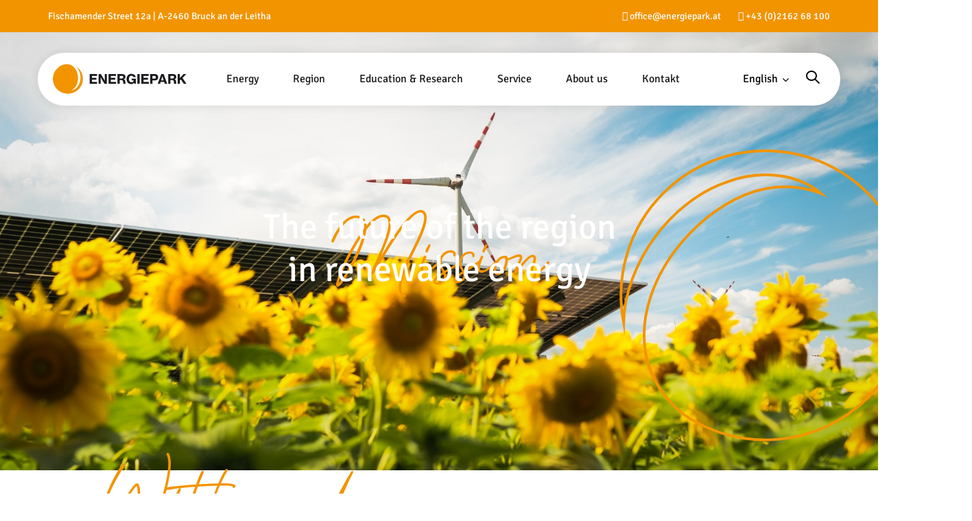

--- FILE ---
content_type: text/html; charset=UTF-8
request_url: https://www.energiepark.at/en/mission/
body_size: 19703
content:
<!DOCTYPE html>
<html lang="en-US">
<head >

	<meta charset="UTF-8">
	<meta name="viewport" content="width=device-width, initial-scale=1.0" />
	<meta http-equiv="X-UA-Compatible" content="IE=edge">
	<link rel="profile" href="https://gmpg.org/xfn/11">
	<meta name="mobile-web-app-capable" content="yes">
<meta name="apple-mobile-web-app-capable" content="yes">
<meta name="apple-mobile-web-app-title" content="Energiepark - ">
<link rel="pingback" href="https://www.energiepark.at/xmlrpc.php" />
<title>Mission &#8211; Energiepark</title>
<meta name='robots' content='max-image-preview:large' />
<link rel="alternate" hreflang="en" href="https://www.energiepark.at/en/mission/" />
<link rel="alternate" hreflang="de" href="https://www.energiepark.at/mission/" />
<link rel="alternate" hreflang="sk" href="https://www.energiepark.at/sk/misia/" />
<link rel="alternate" hreflang="x-default" href="https://www.energiepark.at/mission/" />
<link rel='dns-prefetch' href='//kit.fontawesome.com' />
<link rel='dns-prefetch' href='//fonts.googleapis.com' />
<link rel="alternate" type="application/rss+xml" title="Energiepark &raquo; Feed" href="https://www.energiepark.at/en/feed/" />
<link rel="alternate" title="oEmbed (JSON)" type="application/json+oembed" href="https://www.energiepark.at/en/wp-json/oembed/1.0/embed?url=https%3A%2F%2Fwww.energiepark.at%2Fen%2Fmission%2F" />
<link rel="alternate" title="oEmbed (XML)" type="text/xml+oembed" href="https://www.energiepark.at/en/wp-json/oembed/1.0/embed?url=https%3A%2F%2Fwww.energiepark.at%2Fen%2Fmission%2F&#038;format=xml" />
<style id='wp-img-auto-sizes-contain-inline-css' type='text/css'>
img:is([sizes=auto i],[sizes^="auto," i]){contain-intrinsic-size:3000px 1500px}
/*# sourceURL=wp-img-auto-sizes-contain-inline-css */
</style>
<style id='cf-frontend-style-inline-css' type='text/css'>
@font-face {
	font-family: 'signika';
	font-weight: 400;
	src: url('https://www.energiepark.at/wp-content/uploads/2023/08/Signika-Regular.ttf') format('truetype');
}
@font-face {
	font-family: 'signika';
	font-weight: 700;
	src: url('https://www.energiepark.at/wp-content/uploads/2023/08/Signika-Bold.ttf') format('truetype');
}
@font-face {
	font-family: 'signika';
	font-weight: 500;
	src: url('https://www.energiepark.at/wp-content/uploads/2023/08/Signika-Medium.ttf') format('truetype');
}
@font-face {
	font-family: 'signika';
	font-weight: 300;
	src: url('https://www.energiepark.at/wp-content/uploads/2023/08/Signika-Light.ttf') format('truetype');
}
@font-face {
	font-family: 'schmuck';
	font-weight: 400;
	src: url('https://www.energiepark.at/wp-content/uploads/2023/07/Kalista-Script-Bold.otf') format('OpenType');
}
/*# sourceURL=cf-frontend-style-inline-css */
</style>
<style id='wp-emoji-styles-inline-css' type='text/css'>

	img.wp-smiley, img.emoji {
		display: inline !important;
		border: none !important;
		box-shadow: none !important;
		height: 1em !important;
		width: 1em !important;
		margin: 0 0.07em !important;
		vertical-align: -0.1em !important;
		background: none !important;
		padding: 0 !important;
	}
/*# sourceURL=wp-emoji-styles-inline-css */
</style>
<link rel='stylesheet' id='wp-block-library-css' href='https://www.energiepark.at/wp-includes/css/dist/block-library/style.min.css?ver=6.9' type='text/css' media='all' />
<style id='global-styles-inline-css' type='text/css'>
:root{--wp--preset--aspect-ratio--square: 1;--wp--preset--aspect-ratio--4-3: 4/3;--wp--preset--aspect-ratio--3-4: 3/4;--wp--preset--aspect-ratio--3-2: 3/2;--wp--preset--aspect-ratio--2-3: 2/3;--wp--preset--aspect-ratio--16-9: 16/9;--wp--preset--aspect-ratio--9-16: 9/16;--wp--preset--color--black: #000000;--wp--preset--color--cyan-bluish-gray: #abb8c3;--wp--preset--color--white: #ffffff;--wp--preset--color--pale-pink: #f78da7;--wp--preset--color--vivid-red: #cf2e2e;--wp--preset--color--luminous-vivid-orange: #ff6900;--wp--preset--color--luminous-vivid-amber: #fcb900;--wp--preset--color--light-green-cyan: #7bdcb5;--wp--preset--color--vivid-green-cyan: #00d084;--wp--preset--color--pale-cyan-blue: #8ed1fc;--wp--preset--color--vivid-cyan-blue: #0693e3;--wp--preset--color--vivid-purple: #9b51e0;--wp--preset--gradient--vivid-cyan-blue-to-vivid-purple: linear-gradient(135deg,rgb(6,147,227) 0%,rgb(155,81,224) 100%);--wp--preset--gradient--light-green-cyan-to-vivid-green-cyan: linear-gradient(135deg,rgb(122,220,180) 0%,rgb(0,208,130) 100%);--wp--preset--gradient--luminous-vivid-amber-to-luminous-vivid-orange: linear-gradient(135deg,rgb(252,185,0) 0%,rgb(255,105,0) 100%);--wp--preset--gradient--luminous-vivid-orange-to-vivid-red: linear-gradient(135deg,rgb(255,105,0) 0%,rgb(207,46,46) 100%);--wp--preset--gradient--very-light-gray-to-cyan-bluish-gray: linear-gradient(135deg,rgb(238,238,238) 0%,rgb(169,184,195) 100%);--wp--preset--gradient--cool-to-warm-spectrum: linear-gradient(135deg,rgb(74,234,220) 0%,rgb(151,120,209) 20%,rgb(207,42,186) 40%,rgb(238,44,130) 60%,rgb(251,105,98) 80%,rgb(254,248,76) 100%);--wp--preset--gradient--blush-light-purple: linear-gradient(135deg,rgb(255,206,236) 0%,rgb(152,150,240) 100%);--wp--preset--gradient--blush-bordeaux: linear-gradient(135deg,rgb(254,205,165) 0%,rgb(254,45,45) 50%,rgb(107,0,62) 100%);--wp--preset--gradient--luminous-dusk: linear-gradient(135deg,rgb(255,203,112) 0%,rgb(199,81,192) 50%,rgb(65,88,208) 100%);--wp--preset--gradient--pale-ocean: linear-gradient(135deg,rgb(255,245,203) 0%,rgb(182,227,212) 50%,rgb(51,167,181) 100%);--wp--preset--gradient--electric-grass: linear-gradient(135deg,rgb(202,248,128) 0%,rgb(113,206,126) 100%);--wp--preset--gradient--midnight: linear-gradient(135deg,rgb(2,3,129) 0%,rgb(40,116,252) 100%);--wp--preset--font-size--small: 13px;--wp--preset--font-size--medium: 20px;--wp--preset--font-size--large: 36px;--wp--preset--font-size--x-large: 42px;--wp--preset--spacing--20: 0.44rem;--wp--preset--spacing--30: 0.67rem;--wp--preset--spacing--40: 1rem;--wp--preset--spacing--50: 1.5rem;--wp--preset--spacing--60: 2.25rem;--wp--preset--spacing--70: 3.38rem;--wp--preset--spacing--80: 5.06rem;--wp--preset--shadow--natural: 6px 6px 9px rgba(0, 0, 0, 0.2);--wp--preset--shadow--deep: 12px 12px 50px rgba(0, 0, 0, 0.4);--wp--preset--shadow--sharp: 6px 6px 0px rgba(0, 0, 0, 0.2);--wp--preset--shadow--outlined: 6px 6px 0px -3px rgb(255, 255, 255), 6px 6px rgb(0, 0, 0);--wp--preset--shadow--crisp: 6px 6px 0px rgb(0, 0, 0);}:where(.is-layout-flex){gap: 0.5em;}:where(.is-layout-grid){gap: 0.5em;}body .is-layout-flex{display: flex;}.is-layout-flex{flex-wrap: wrap;align-items: center;}.is-layout-flex > :is(*, div){margin: 0;}body .is-layout-grid{display: grid;}.is-layout-grid > :is(*, div){margin: 0;}:where(.wp-block-columns.is-layout-flex){gap: 2em;}:where(.wp-block-columns.is-layout-grid){gap: 2em;}:where(.wp-block-post-template.is-layout-flex){gap: 1.25em;}:where(.wp-block-post-template.is-layout-grid){gap: 1.25em;}.has-black-color{color: var(--wp--preset--color--black) !important;}.has-cyan-bluish-gray-color{color: var(--wp--preset--color--cyan-bluish-gray) !important;}.has-white-color{color: var(--wp--preset--color--white) !important;}.has-pale-pink-color{color: var(--wp--preset--color--pale-pink) !important;}.has-vivid-red-color{color: var(--wp--preset--color--vivid-red) !important;}.has-luminous-vivid-orange-color{color: var(--wp--preset--color--luminous-vivid-orange) !important;}.has-luminous-vivid-amber-color{color: var(--wp--preset--color--luminous-vivid-amber) !important;}.has-light-green-cyan-color{color: var(--wp--preset--color--light-green-cyan) !important;}.has-vivid-green-cyan-color{color: var(--wp--preset--color--vivid-green-cyan) !important;}.has-pale-cyan-blue-color{color: var(--wp--preset--color--pale-cyan-blue) !important;}.has-vivid-cyan-blue-color{color: var(--wp--preset--color--vivid-cyan-blue) !important;}.has-vivid-purple-color{color: var(--wp--preset--color--vivid-purple) !important;}.has-black-background-color{background-color: var(--wp--preset--color--black) !important;}.has-cyan-bluish-gray-background-color{background-color: var(--wp--preset--color--cyan-bluish-gray) !important;}.has-white-background-color{background-color: var(--wp--preset--color--white) !important;}.has-pale-pink-background-color{background-color: var(--wp--preset--color--pale-pink) !important;}.has-vivid-red-background-color{background-color: var(--wp--preset--color--vivid-red) !important;}.has-luminous-vivid-orange-background-color{background-color: var(--wp--preset--color--luminous-vivid-orange) !important;}.has-luminous-vivid-amber-background-color{background-color: var(--wp--preset--color--luminous-vivid-amber) !important;}.has-light-green-cyan-background-color{background-color: var(--wp--preset--color--light-green-cyan) !important;}.has-vivid-green-cyan-background-color{background-color: var(--wp--preset--color--vivid-green-cyan) !important;}.has-pale-cyan-blue-background-color{background-color: var(--wp--preset--color--pale-cyan-blue) !important;}.has-vivid-cyan-blue-background-color{background-color: var(--wp--preset--color--vivid-cyan-blue) !important;}.has-vivid-purple-background-color{background-color: var(--wp--preset--color--vivid-purple) !important;}.has-black-border-color{border-color: var(--wp--preset--color--black) !important;}.has-cyan-bluish-gray-border-color{border-color: var(--wp--preset--color--cyan-bluish-gray) !important;}.has-white-border-color{border-color: var(--wp--preset--color--white) !important;}.has-pale-pink-border-color{border-color: var(--wp--preset--color--pale-pink) !important;}.has-vivid-red-border-color{border-color: var(--wp--preset--color--vivid-red) !important;}.has-luminous-vivid-orange-border-color{border-color: var(--wp--preset--color--luminous-vivid-orange) !important;}.has-luminous-vivid-amber-border-color{border-color: var(--wp--preset--color--luminous-vivid-amber) !important;}.has-light-green-cyan-border-color{border-color: var(--wp--preset--color--light-green-cyan) !important;}.has-vivid-green-cyan-border-color{border-color: var(--wp--preset--color--vivid-green-cyan) !important;}.has-pale-cyan-blue-border-color{border-color: var(--wp--preset--color--pale-cyan-blue) !important;}.has-vivid-cyan-blue-border-color{border-color: var(--wp--preset--color--vivid-cyan-blue) !important;}.has-vivid-purple-border-color{border-color: var(--wp--preset--color--vivid-purple) !important;}.has-vivid-cyan-blue-to-vivid-purple-gradient-background{background: var(--wp--preset--gradient--vivid-cyan-blue-to-vivid-purple) !important;}.has-light-green-cyan-to-vivid-green-cyan-gradient-background{background: var(--wp--preset--gradient--light-green-cyan-to-vivid-green-cyan) !important;}.has-luminous-vivid-amber-to-luminous-vivid-orange-gradient-background{background: var(--wp--preset--gradient--luminous-vivid-amber-to-luminous-vivid-orange) !important;}.has-luminous-vivid-orange-to-vivid-red-gradient-background{background: var(--wp--preset--gradient--luminous-vivid-orange-to-vivid-red) !important;}.has-very-light-gray-to-cyan-bluish-gray-gradient-background{background: var(--wp--preset--gradient--very-light-gray-to-cyan-bluish-gray) !important;}.has-cool-to-warm-spectrum-gradient-background{background: var(--wp--preset--gradient--cool-to-warm-spectrum) !important;}.has-blush-light-purple-gradient-background{background: var(--wp--preset--gradient--blush-light-purple) !important;}.has-blush-bordeaux-gradient-background{background: var(--wp--preset--gradient--blush-bordeaux) !important;}.has-luminous-dusk-gradient-background{background: var(--wp--preset--gradient--luminous-dusk) !important;}.has-pale-ocean-gradient-background{background: var(--wp--preset--gradient--pale-ocean) !important;}.has-electric-grass-gradient-background{background: var(--wp--preset--gradient--electric-grass) !important;}.has-midnight-gradient-background{background: var(--wp--preset--gradient--midnight) !important;}.has-small-font-size{font-size: var(--wp--preset--font-size--small) !important;}.has-medium-font-size{font-size: var(--wp--preset--font-size--medium) !important;}.has-large-font-size{font-size: var(--wp--preset--font-size--large) !important;}.has-x-large-font-size{font-size: var(--wp--preset--font-size--x-large) !important;}
/*# sourceURL=global-styles-inline-css */
</style>

<style id='classic-theme-styles-inline-css' type='text/css'>
/*! This file is auto-generated */
.wp-block-button__link{color:#fff;background-color:#32373c;border-radius:9999px;box-shadow:none;text-decoration:none;padding:calc(.667em + 2px) calc(1.333em + 2px);font-size:1.125em}.wp-block-file__button{background:#32373c;color:#fff;text-decoration:none}
/*# sourceURL=/wp-includes/css/classic-themes.min.css */
</style>
<link rel='stylesheet' id='font-awesome-svg-styles-css' href='https://www.energiepark.at/wp-content/uploads/font-awesome/v6.4.2/css/svg-with-js.css' type='text/css' media='all' />
<style id='font-awesome-svg-styles-inline-css' type='text/css'>
   .wp-block-font-awesome-icon svg::before,
   .wp-rich-text-font-awesome-icon svg::before {content: unset;}
/*# sourceURL=font-awesome-svg-styles-inline-css */
</style>
<link rel='stylesheet' id='bonfire-taptap-css-css' href='https://www.energiepark.at/wp-content/plugins/taptap-by-bonfire/taptap.css?ver=1' type='text/css' media='all' />
<link rel='stylesheet' id='taptap-fonts-css' href='//fonts.googleapis.com/css?family=Montserrat%3A400%2C700%7CVarela+Round%7CHind+Siliguri%3A400%2C600%7CDosis%3A600%7CRoboto%3A100%2C400%7CRoboto+Condensed%3A400%2C700%7CBree+Serif%7CDroid+Serif%3A400%7CMuli%3A700&#038;ver=1.0.0' type='text/css' media='all' />
<link rel='stylesheet' id='taptap-fontawesome-css' href='https://www.energiepark.at/wp-content/plugins/taptap-by-bonfire/fonts/font-awesome/css/all.min.css?ver=1' type='text/css' media='all' />
<link rel='stylesheet' id='taptap-lineawesome-css' href='https://www.energiepark.at/wp-content/plugins/taptap-by-bonfire/fonts/line-awesome/css/line-awesome.min.css?ver=1' type='text/css' media='all' />
<link rel='stylesheet' id='wpml-legacy-dropdown-0-css' href='https://www.energiepark.at/wp-content/plugins/sitepress-multilingual-cms/templates/language-switchers/legacy-dropdown/style.min.css?ver=1' type='text/css' media='all' />
<link rel='stylesheet' id='wpml-legacy-horizontal-list-0-css' href='https://www.energiepark.at/wp-content/plugins/sitepress-multilingual-cms/templates/language-switchers/legacy-list-horizontal/style.min.css?ver=1' type='text/css' media='all' />
<style id='wpml-legacy-horizontal-list-0-inline-css' type='text/css'>
.wpml-ls-statics-footer a, .wpml-ls-statics-footer .wpml-ls-sub-menu a, .wpml-ls-statics-footer .wpml-ls-sub-menu a:link, .wpml-ls-statics-footer li:not(.wpml-ls-current-language) .wpml-ls-link, .wpml-ls-statics-footer li:not(.wpml-ls-current-language) .wpml-ls-link:link {color:#444444;background-color:#ffffff;}.wpml-ls-statics-footer .wpml-ls-sub-menu a:hover,.wpml-ls-statics-footer .wpml-ls-sub-menu a:focus, .wpml-ls-statics-footer .wpml-ls-sub-menu a:link:hover, .wpml-ls-statics-footer .wpml-ls-sub-menu a:link:focus {color:#000000;background-color:#eeeeee;}.wpml-ls-statics-footer .wpml-ls-current-language > a {color:#444444;background-color:#ffffff;}.wpml-ls-statics-footer .wpml-ls-current-language:hover>a, .wpml-ls-statics-footer .wpml-ls-current-language>a:focus {color:#000000;background-color:#eeeeee;}
/*# sourceURL=wpml-legacy-horizontal-list-0-inline-css */
</style>
<link rel='stylesheet' id='bookly-ladda.min.css-css' href='https://www.energiepark.at/wp-content/plugins/bookly-responsive-appointment-booking-tool/frontend/resources/css/ladda.min.css?ver=24.9' type='text/css' media='all' />
<link rel='stylesheet' id='bookly-tailwind.css-css' href='https://www.energiepark.at/wp-content/plugins/bookly-responsive-appointment-booking-tool/backend/resources/tailwind/tailwind.css?ver=24.9' type='text/css' media='all' />
<link rel='stylesheet' id='bookly-modern-booking-form-calendar.css-css' href='https://www.energiepark.at/wp-content/plugins/bookly-responsive-appointment-booking-tool/frontend/resources/css/modern-booking-form-calendar.css?ver=24.9' type='text/css' media='all' />
<link rel='stylesheet' id='bookly-bootstrap-icons.min.css-css' href='https://www.energiepark.at/wp-content/plugins/bookly-responsive-appointment-booking-tool/frontend/resources/css/bootstrap-icons.min.css?ver=24.9' type='text/css' media='all' />
<link rel='stylesheet' id='bookly-intlTelInput.css-css' href='https://www.energiepark.at/wp-content/plugins/bookly-responsive-appointment-booking-tool/frontend/resources/css/intlTelInput.css?ver=24.9' type='text/css' media='all' />
<link rel='stylesheet' id='bookly-bookly-main.css-css' href='https://www.energiepark.at/wp-content/plugins/bookly-responsive-appointment-booking-tool/frontend/resources/css/bookly-main.css?ver=24.9' type='text/css' media='all' />
<link rel='stylesheet' id='bookly-bootstrap.min.css-css' href='https://www.energiepark.at/wp-content/plugins/bookly-responsive-appointment-booking-tool/backend/resources/bootstrap/css/bootstrap.min.css?ver=24.9' type='text/css' media='all' />
<link rel='stylesheet' id='bookly-customer-profile.css-css' href='https://www.energiepark.at/wp-content/plugins/bookly-addon-pro/frontend/modules/customer_profile/resources/css/customer-profile.css?ver=8.8' type='text/css' media='all' />
<link rel='stylesheet' id='js_composer_front-css' href='https://www.energiepark.at/wp-content/plugins/js_composer/assets/css/js_composer.min.css?ver=6.13.0' type='text/css' media='all' />
<link rel='stylesheet' id='ave-core-css' href='https://www.energiepark.at/wp-content/plugins/ave-core/assets/css/ave-core.min.css?ver=6.9' type='text/css' media='all' />
<link rel='stylesheet' id='liquid-icons-css' href='https://www.energiepark.at/wp-content/themes/ave/assets/vendors/liquid-icon/liquid-icon.min.css' type='text/css' media='all' />
<link rel='stylesheet' id='font-awesome-css' href='https://www.energiepark.at/wp-content/themes/ave/assets/vendors/font-awesome/css/font-awesome.min.css' type='text/css' media='all' />
<link rel='stylesheet' id='bootstrap-css' href='https://www.energiepark.at/wp-content/themes/ave/assets/vendors/bootstrap/css/bootstrap.min.css' type='text/css' media='all' />
<link rel='stylesheet' id='jquery-ui-css' href='https://www.energiepark.at/wp-content/themes/ave/assets/vendors/jquery-ui/jquery-ui.css' type='text/css' media='all' />
<link rel='stylesheet' id='liquid-base-css' href='https://www.energiepark.at/wp-content/themes/ave/style.css' type='text/css' media='all' />
<link rel='stylesheet' id='liquid-theme-css' href='https://www.energiepark.at/wp-content/themes/ave/assets/css/theme.min.css' type='text/css' media='all' />
<link rel='stylesheet' id='redux-google-fonts-liquid_one_opt-css' href='https://fonts.googleapis.com/css?family=Roboto%3A400%2C700%7CPoppins%3A400&#038;ver=6.9' type='text/css' media='all' />
<link rel='stylesheet' id='liquid-dynamic-css-css' href='//www.energiepark.at/wp-content/uploads/liquid-styles/liquid-css-1056.css?timestamp=1711360719&#038;ver=6.9' type='text/css' media='all' />
<link rel='stylesheet' id='liquid-generated-responsive-css' href='//www.energiepark.at/wp-content/uploads/liquid-styles/liquid-responsive-100.css?timestamp=1696569099&#038;ver=6.9' type='text/css' media='all' />
<script type="text/javascript" id="wpml-cookie-js-extra">
/* <![CDATA[ */
var wpml_cookies = {"wp-wpml_current_language":{"value":"en","expires":1,"path":"/"}};
var wpml_cookies = {"wp-wpml_current_language":{"value":"en","expires":1,"path":"/"}};
//# sourceURL=wpml-cookie-js-extra
/* ]]> */
</script>
<script type="text/javascript" src="https://www.energiepark.at/wp-content/plugins/sitepress-multilingual-cms/res/js/cookies/language-cookie.js?ver=476000" id="wpml-cookie-js" defer="defer" data-wp-strategy="defer"></script>
<script type="text/javascript" src="https://www.energiepark.at/wp-includes/js/jquery/jquery.min.js?ver=3.7.1" id="jquery-core-js"></script>
<script type="text/javascript" src="https://www.energiepark.at/wp-includes/js/jquery/jquery-migrate.min.js?ver=3.4.1" id="jquery-migrate-js"></script>
<script type="text/javascript" src="https://www.energiepark.at/wp-content/plugins/taptap-by-bonfire/taptap-accordion.js?ver=1" id="bonfire-taptap-accordion-js"></script>
<script type="text/javascript" src="https://www.energiepark.at/wp-content/plugins/sitepress-multilingual-cms/templates/language-switchers/legacy-dropdown/script.min.js?ver=1" id="wpml-legacy-dropdown-0-js"></script>
<script type="text/javascript" src="https://www.energiepark.at/wp-content/plugins/bookly-responsive-appointment-booking-tool/frontend/resources/js/spin.min.js?ver=24.9" id="bookly-spin.min.js-js"></script>
<script type="text/javascript" id="bookly-globals-js-extra">
/* <![CDATA[ */
var BooklyL10nGlobal = {"csrf_token":"db7e80e72c","ajax_url_backend":"https://www.energiepark.at/wp-admin/admin-ajax.php","ajax_url_frontend":"https://www.energiepark.at/wp-admin/admin-ajax.php?lang=en","mjsTimeFormat":"HH:mm","datePicker":{"format":"D. MMMM YYYY","monthNames":["January","February","March","April","May","June","July","August","September","October","November","December"],"daysOfWeek":["Sun","Mon","Tue","Wed","Thu","Fri","Sat"],"firstDay":1,"monthNamesShort":["Jan","Feb","Mar","Apr","May","Jun","Jul","Aug","Sep","Oct","Nov","Dec"],"dayNames":["Sunday","Monday","Tuesday","Wednesday","Thursday","Friday","Saturday"],"dayNamesShort":["Sun","Mon","Tue","Wed","Thu","Fri","Sat"],"meridiem":{"am":"am","pm":"pm","AM":"AM","PM":"PM"}},"dateRange":{"format":"D. MMMM YYYY","applyLabel":"Apply","cancelLabel":"Cancel","fromLabel":"From","toLabel":"To","customRangeLabel":"Custom range","tomorrow":"Tomorrow","today":"Today","anyTime":"Any time","yesterday":"Yesterday","last_7":"Last 7 days","last_30":"Last 30 days","next_7":"Next 7 days","next_30":"Next 30 days","thisMonth":"This month","nextMonth":"Next month","lastMonth":"Last month","firstDay":1},"l10n":{"apply":"Apply","cancel":"Cancel","areYouSure":"Are you sure?"},"addons":["pro","custom-fields","group-booking","special-days"],"cloud_products":"","data":{}};
//# sourceURL=bookly-globals-js-extra
/* ]]> */
</script>
<script type="text/javascript" src="https://www.energiepark.at/wp-content/plugins/bookly-responsive-appointment-booking-tool/frontend/resources/js/ladda.min.js?ver=24.9" id="bookly-ladda.min.js-js"></script>
<script type="text/javascript" src="https://www.energiepark.at/wp-content/plugins/bookly-responsive-appointment-booking-tool/backend/resources/js/moment.min.js?ver=24.9" id="bookly-moment.min.js-js"></script>
<script type="text/javascript" src="https://www.energiepark.at/wp-content/plugins/bookly-responsive-appointment-booking-tool/frontend/resources/js/hammer.min.js?ver=24.9" id="bookly-hammer.min.js-js"></script>
<script type="text/javascript" src="https://www.energiepark.at/wp-content/plugins/bookly-responsive-appointment-booking-tool/frontend/resources/js/jquery.hammer.min.js?ver=24.9" id="bookly-jquery.hammer.min.js-js"></script>
<script type="text/javascript" src="https://www.energiepark.at/wp-content/plugins/bookly-responsive-appointment-booking-tool/frontend/resources/js/qrcode.js?ver=24.9" id="bookly-qrcode.js-js"></script>
<script type="text/javascript" id="bookly-bookly.min.js-js-extra">
/* <![CDATA[ */
var BooklyL10n = {"ajaxurl":"https://www.energiepark.at/wp-admin/admin-ajax.php?lang=en","csrf_token":"db7e80e72c","months":["January","February","March","April","May","June","July","August","September","October","November","December"],"days":["Sunday","Monday","Tuesday","Wednesday","Thursday","Friday","Saturday"],"daysShort":["Sun","Mon","Tue","Wed","Thu","Fri","Sat"],"monthsShort":["Jan","Feb","Mar","Apr","May","Jun","Jul","Aug","Sep","Oct","Nov","Dec"],"show_more":"Show more","sessionHasExpired":"Your session has expired. Please press \"Ok\" to refresh the page"};
//# sourceURL=bookly-bookly.min.js-js-extra
/* ]]> */
</script>
<script type="text/javascript" src="https://www.energiepark.at/wp-content/plugins/bookly-responsive-appointment-booking-tool/frontend/resources/js/bookly.min.js?ver=24.9" id="bookly-bookly.min.js-js"></script>
<script type="text/javascript" src="https://www.energiepark.at/wp-content/plugins/bookly-responsive-appointment-booking-tool/frontend/resources/js/intlTelInput.min.js?ver=24.9" id="bookly-intlTelInput.min.js-js"></script>
<script type="text/javascript" id="bookly-customer-profile.js-js-extra">
/* <![CDATA[ */
var BooklyCustomerProfileL10n = {"csrf_token":"db7e80e72c","show_more":"Show more"};
//# sourceURL=bookly-customer-profile.js-js-extra
/* ]]> */
</script>
<script type="text/javascript" src="https://www.energiepark.at/wp-content/plugins/bookly-addon-pro/frontend/modules/customer_profile/resources/js/customer-profile.js?ver=8.8" id="bookly-customer-profile.js-js"></script>
<script type="text/javascript" src="https://www.energiepark.at/wp-content/themes/ave/assets/vendors/inline.js?ver=1.0" id="color-variable-js"></script>
<script type="text/javascript" id="color-variable-js-after">
/* <![CDATA[ */
function testCSSVariables(){var e="rgb(255, 198, 0)",o=document.createElement("span");o.style.setProperty("--color",e),o.style.setProperty("background","var(--color)"),document.body.appendChild(o);var r=getComputedStyle(o).backgroundColor===e;return document.body.removeChild(o),r};
//# sourceURL=color-variable-js-after
/* ]]> */
</script>
<script defer crossorigin="anonymous" type="text/javascript" src="https://kit.fontawesome.com/49d50c05bc.js" id="font-awesome-official-js"></script>
<script type="text/javascript" src="https://www.energiepark.at/wp-content/plugins/ave-core/shortcodes/blog/script.min.js?ver=6.9" id="ld_blog_script-js"></script>
<link rel="https://api.w.org/" href="https://www.energiepark.at/en/wp-json/" /><link rel="alternate" title="JSON" type="application/json" href="https://www.energiepark.at/en/wp-json/wp/v2/pages/1056" /><link rel="EditURI" type="application/rsd+xml" title="RSD" href="https://www.energiepark.at/xmlrpc.php?rsd" />

<link rel="canonical" href="https://www.energiepark.at/en/mission/" />
<link rel='shortlink' href='https://www.energiepark.at/en/?p=1056' />
<meta name="generator" content="WPML ver:4.7.6 stt:1,3,10;" />
<!-- BEGIN CUSTOM COLORS (WP THEME CUSTOMIZER) -->
<style>
/**************************************************************
*** CUSTOM COLORS + SETTINGS
**************************************************************/
/* show hovers on non-touch devices only */
/* menu label */
.taptap-menu-button-wrapper:hover .taptap-menu-button-label { color:; }
/* logo hover */
.taptap-logo a:hover { color:; }
/* search label hover */
.taptap-search-button-wrapper:hover .taptap-search-button-label { color:; }
/* search button hover*/
.taptap-search-button-wrapper:hover .taptap-search-button { border-color:#ddd; }
.taptap-search-button-wrapper:hover .taptap-search-button::after { background-color:#ddd; }
/* search close button hover */
.taptap-search-close-wrapper:hover .taptap-search-close-inner::before,
.taptap-search-close-wrapper:hover .taptap-search-close-inner::after { background-color:#ddd; }
/* search clear field button hover */
.taptap-search-clear-wrapper:hover .taptap-search-clear { background-color:#666; }
/* current menu item hover */
.taptap-by-bonfire ul li.current-menu-item.full-item-arrow-hover > a,
.taptap-by-bonfire ul li.current-menu-item > a:hover { color:; }
/* current submenu item hover */
.taptap-by-bonfire .sub-menu .current-menu-item.full-item-arrow-hover > a,
.taptap-by-bonfire .sub-menu .current-menu-item > a:hover { color:; }
/* menu item icon hover */
.taptap-by-bonfire ul li a:hover i,
.taptap-by-bonfire ul li.full-item-arrow-hover a i { color:; }
/* submenu item icon hover */
.taptap-by-bonfire .sub-menu a:hover i,
.taptap-by-bonfire .sub-menu .full-item-arrow-hover a i { color:; }
/* menu item hovers */
.taptap-by-bonfire ul li.full-item-arrow-hover > a,
.taptap-by-bonfire ul li a:hover { color:#f29400; }
.taptap-by-bonfire ul.sub-menu li.full-item-arrow-hover > a,
.taptap-by-bonfire ul.sub-menu li a:hover { color:#77787C; }
/* submenu arrow hover */
.full-item-arrow-hover > .taptap-sub-arrow .taptap-sub-arrow-inner::before,
.full-item-arrow-hover > .taptap-sub-arrow .taptap-sub-arrow-inner::after,
.taptap-sub-arrow:hover .taptap-sub-arrow-inner::before,
.taptap-sub-arrow:hover .taptap-sub-arrow-inner::after { background-color:#fff; }
/* menu button hover */
.taptap-menu-button-wrapper:hover .taptap-main-menu-button:before,
.taptap-menu-button-wrapper:hover .taptap-main-menu-button div.taptap-main-menu-button-middle:before,
.taptap-menu-button-wrapper:hover .taptap-main-menu-button:after,
.taptap-menu-button-wrapper:hover .taptap-main-menu-button-two:before,
.taptap-menu-button-wrapper:hover .taptap-main-menu-button-two div.taptap-main-menu-button-two-middle:before,
.taptap-menu-button-wrapper:hover .taptap-main-menu-button-two:after,
.taptap-menu-button-wrapper:hover .taptap-main-menu-button-three:before,
.taptap-menu-button-wrapper:hover .taptap-main-menu-button-three div.taptap-main-menu-button-three-middle:before,
.taptap-menu-button-wrapper:hover .taptap-main-menu-button-three:after,
.taptap-menu-button-wrapper:hover .taptap-main-menu-button-four:before,
.taptap-menu-button-wrapper:hover .taptap-main-menu-button-four div.taptap-main-menu-button-four-middle:before,
.taptap-menu-button-wrapper:hover .taptap-main-menu-button-four:after,
.taptap-menu-button-wrapper:hover .taptap-main-menu-button-five:before,
.taptap-menu-button-wrapper:hover .taptap-main-menu-button-five div.taptap-main-menu-button-five-middle:before,
.taptap-menu-button-wrapper:hover .taptap-main-menu-button-five:after,
.taptap-menu-button-wrapper:hover .taptap-main-menu-button-six:before,
.taptap-menu-button-wrapper:hover .taptap-main-menu-button-six:after {
    background-color:#ddd;
}
/* menu bars hover (if menu opened) */
.taptap-menu-active:hover .taptap-main-menu-button:before,
.taptap-menu-active:hover .taptap-main-menu-button div.taptap-main-menu-button-middle:before,
.taptap-menu-active:hover .taptap-main-menu-button:after,
.taptap-menu-active:hover .taptap-main-menu-button-two:before,
.taptap-menu-active:hover .taptap-main-menu-button-two div.taptap-main-menu-button-two-middle:before,
.taptap-menu-active:hover .taptap-main-menu-button-two:after,
.taptap-menu-active:hover .taptap-main-menu-button-three:before,
.taptap-menu-active:hover .taptap-main-menu-button-three div.taptap-main-menu-button-three-middle:before,
.taptap-menu-active:hover .taptap-main-menu-button-three:after,
.taptap-menu-active:hover .taptap-main-menu-button-four:before,
.taptap-menu-active:hover .taptap-main-menu-button-four div.taptap-main-menu-button-four-middle:before,
.taptap-menu-active:hover .taptap-main-menu-button-four:after,
.taptap-menu-active:hover .taptap-main-menu-button-five:before,
.taptap-menu-active:hover .taptap-main-menu-button-five div.taptap-main-menu-button-five-middle:before,
.taptap-menu-active:hover .taptap-main-menu-button-five:after,
.taptap-menu-active:hover .taptap-main-menu-button-six:before,
.taptap-menu-active:hover .taptap-main-menu-button-six:after {
    background-color:;
}        

/* MENU BUTTON */
/* menu button opacity */
.taptap-menu-button-wrapper { opacity:; }
/* menu button */
.taptap-main-menu-button:before,
.taptap-main-menu-button div.taptap-main-menu-button-middle:before,
.taptap-main-menu-button:after,
.taptap-main-menu-button-two:before,
.taptap-main-menu-button-two div.taptap-main-menu-button-two-middle:before,
.taptap-main-menu-button-two:after,
.taptap-main-menu-button-three:before,
.taptap-main-menu-button-three div.taptap-main-menu-button-three-middle:before,
.taptap-main-menu-button-three:after,
.taptap-main-menu-button-four:before,
.taptap-main-menu-button-four div.taptap-main-menu-button-four-middle:before,
.taptap-main-menu-button-four:after,
.taptap-main-menu-button-five:before,
.taptap-main-menu-button-five div.taptap-main-menu-button-five-middle:before,
.taptap-main-menu-button-five:after,
.taptap-main-menu-button-six:before,
.taptap-main-menu-button-six:after {
    background-color:#ffffff;
    }
/* menu button (if menu opened) */
.taptap-menu-active .taptap-main-menu-button:before,
.taptap-menu-active .taptap-main-menu-button div.taptap-main-menu-button-middle:before,
.taptap-menu-active .taptap-main-menu-button:after,
.taptap-menu-active .taptap-main-menu-button-two:before,
.taptap-menu-active .taptap-main-menu-button-two div.taptap-main-menu-button-two-middle:before,
.taptap-menu-active .taptap-main-menu-button-two:after,
.taptap-menu-active .taptap-main-menu-button-three:before,
.taptap-menu-active .taptap-main-menu-button-three div.taptap-main-menu-button-three-middle:before,
.taptap-menu-active .taptap-main-menu-button-three:after,
.taptap-menu-active .taptap-main-menu-button-four:before,
.taptap-menu-active .taptap-main-menu-button-four div.taptap-main-menu-button-four-middle:before,
.taptap-menu-active .taptap-main-menu-button-four:after,
.taptap-menu-active .taptap-main-menu-button-five:before,
.taptap-menu-active .taptap-main-menu-button-five div.taptap-main-menu-button-five-middle:before,
.taptap-menu-active .taptap-main-menu-button-five:after,
.taptap-menu-active .taptap-main-menu-button-six:before,
.taptap-menu-active .taptap-main-menu-button-six:after { background-color:; }
/* menu button animations (-/X) */
/* X SIGN ANIMATION */
    /* button style #1 top bar*/
    .taptap-menu-active .taptap-main-menu-button:before {
        transform:translateY(9px) rotate(45deg);
        -webkit-transform:translateY(9px) rotate(45deg);
    }
    /* button style #1 bottom bar*/
    .taptap-menu-active .taptap-main-menu-button:after {
        transform:translateY(-9px) rotate(-45deg);
        -webkit-transform:translateY(-9px) rotate(-45deg);
    }
    /* button style #1 middle bar*/
    .taptap-menu-active div.taptap-main-menu-button-middle:before {
        opacity:0;
        pointer-events:none;
        
        -webkit-transform:translateX(-20px);
        transform:translateX(-20px);
        
        -webkit-transition:all .25s ease, opacity .25s ease .025s;
        transition:all .25s ease, opacity .25s ease .025s;
    }
    /* button style #2 top bar*/
    .taptap-menu-active .taptap-main-menu-button-two:before {
        transform:translateY(9px) rotate(45deg);
        -webkit-transform:translateY(9px) rotate(45deg);
    }
    .taptap-menu-active .taptap-main-menu-button-two:hover:before { width:30px; }
    /* button style #2 bottom bar*/
    .taptap-menu-active .taptap-main-menu-button-two:after {
        width:30px;
        margin-left:0;
        transform:translateY(-9px) rotate(-45deg);
        -webkit-transform:translateY(-9px) rotate(-45deg);
    }
    /* button style #2 middle bar*/
    .taptap-menu-active div.taptap-main-menu-button-two-middle:before {
        opacity:0;
        pointer-events:none;
        
        -webkit-transform:translateX(-20px);
        transform:translateX(-20px);
        
        -webkit-transition:all .25s ease, opacity .25s ease .025s;
        transition:all .25s ease, opacity .25s ease .025s;
    }
    /* button style #3 top bar*/
    .taptap-menu-active .taptap-main-menu-button-three:before {
        transform:translateY(9px) rotate(45deg);
        -webkit-transform:translateY(9px) rotate(45deg);
    }
    /* button style #3 bottom bar*/
    .taptap-menu-active .taptap-main-menu-button-three:after {
        transform:translateY(-9px) rotate(-45deg);
        -webkit-transform:translateY(-9px) rotate(-45deg);
    }
    /* button style #3 middle bar*/
    .taptap-menu-active div.taptap-main-menu-button-three-middle:before {
        opacity:0;
        pointer-events:none;
        
        -webkit-transform:translateX(-20px);
        transform:translateX(-20px);
        
        -webkit-transition:all .25s ease, opacity .25s ease .025s;
        transition:all .25s ease, opacity .25s ease .025s;
    }
    /* button style #4 top bar*/
    .taptap-menu-active .taptap-main-menu-button-four:before {
        transform:translateY(9px) rotate(45deg);
        -webkit-transform:translateY(9px) rotate(45deg);
    }
    .taptap-menu-active .taptap-main-menu-button-four:hover:before { width:25px; }
    /* button style #4 bottom bar*/
    .taptap-menu-active .taptap-main-menu-button-four:after {
        width:25px;
        transform:translateY(-9px) rotate(-45deg);
        -webkit-transform:translateY(-9px) rotate(-45deg);
    }
    /* button style #4 middle bar*/
    .taptap-menu-active div.taptap-main-menu-button-four-middle:before {
        opacity:0;
        pointer-events:none;
        
        -webkit-transform:translateX(-20px);
        transform:translateX(-20px);
        
        -webkit-transition:all .25s ease, opacity .25s ease .025s;
        transition:all .25s ease, opacity .25s ease .025s;
    }
    /* button style #5 top bar*/
    .taptap-menu-active .taptap-main-menu-button-five:before {
        transform:translateY(11px) rotate(45deg);
        -webkit-transform:translateY(11px) rotate(45deg);
    }
    /* button style #5 bottom bar*/
    .taptap-menu-active .taptap-main-menu-button-five:after {
        transform:translateY(-11px) rotate(-45deg);
        -webkit-transform:translateY(-11px) rotate(-45deg);
    }
    /* button style #5 middle bar*/
    .taptap-menu-active div.taptap-main-menu-button-five-middle:before {
        opacity:0;
        pointer-events:none;
        
        -webkit-transform:translateX(-20px);
        transform:translateX(-20px);
        
        -webkit-transition:all .25s ease, opacity .25s ease .025s;
        transition:all .25s ease, opacity .25s ease .025s;
    }
    /* button style #6 top bar*/
    .taptap-menu-active .taptap-main-menu-button-six:before {
        transform:translateY(4px) rotate(45deg);
        -webkit-transform:translateY(4px) rotate(45deg);
    }
    /* button style #6 bottom bar*/
    .taptap-menu-active .taptap-main-menu-button-six:after {
        transform:translateY(-4px) rotate(-45deg);
        -webkit-transform:translateY(-4px) rotate(-45deg);
    }
/* menu button animation speed + logo/search hover speeds */
.taptap-menu-button-label::before,
.taptap-menu-button-label::after,
.taptap-search-button-label,
.taptap-search-button,
.taptap-search-button::after,
.taptap-logo a,
.taptap-search-close-inner::before,
.taptap-search-close-inner::after,
.taptap-search-clear,
.taptap-main-menu-button:before,
.taptap-main-menu-button div.taptap-main-menu-button-middle:before,
.taptap-main-menu-button:after,
.taptap-main-menu-button-two:before,
.taptap-main-menu-button-two div.taptap-main-menu-button-two-middle:before,
.taptap-main-menu-button-two:after,
.taptap-main-menu-button-three:before,
.taptap-main-menu-button-three div.taptap-main-menu-button-three-middle:before,
.taptap-main-menu-button-three:after,
.taptap-main-menu-button-four:before,
.taptap-main-menu-button-four div.taptap-main-menu-button-four-middle:before,
.taptap-main-menu-button-four:after,
.taptap-main-menu-button-five:before,
.taptap-main-menu-button-five div.taptap-main-menu-button-five-middle:before,
.taptap-main-menu-button-five:after,
.taptap-main-menu-button-six:before,
.taptap-main-menu-button-six:after {
    -webkit-transition:all s ease !important;
    transition:all s ease !important;
}
/* menu button top, side distances + right position */
.taptap-menu-button-wrapper { top:px; }
    .taptap-menu-button-wrapper {
        right:15px;
        left:auto;
    }
    .taptap-menu-button-label::after {
        left:auto;
        right:0;
    }
/* if menu button hidden, remove button height and set default label position to 0 */
/* menu button label customization */
.taptap-menu-button-label {
    left:px;
    top:px;
    color:;
    font-size:px;
    letter-spacing:px;
}
/* menu button label font + theme font */
    /* menu button labels */
.taptap-menu-button-label::before { content:''; }

/* LOGO */
/* logo font size + letter spacing */
.taptap-logo a {
    color:;
    font-size:px;
    letter-spacing:px;
}
/* logo font + theme font */
    /* logo image size + top/side distances + right positioning */
.taptap-logo-image img { max-height:px; }
.taptap-logo-wrapper { top:px; }


/* WOO BUTTON */
/* woocommerce icon select */
/* woocommerce icon colors */
.taptap-shopping-icon {
    background-color:;
}
a.taptap-cart-count:hover .taptap-shopping-icon {
    background-color:;
}
.taptap-cart-count > span {
    color:;
    background-color:;
}
/* woo button top, side distances + right position */
.taptap-woo-button-wrapper { top:px; }

/* SEARCH */
/* search button */
.taptap-search-button {
    border-color:;
        }
.taptap-search-button::after {
    background-color:;
    }
/* search button top, side distances + right position */
.taptap-search-button-wrapper { top:px; }
/* if search button hidden, remove button height and set default label position to 0 */
.taptap-search-button-wrapper { height:auto; }
.taptap-search-button-label { top:0; left:0; }
/* search button label customization */
.taptap-search-button-label {
    left:px;
    top:px;
    color:;
    font-size:px;
    letter-spacing:px;
}
/* search button label font + theme font */
    /* search form background + background color + animation speed */
.taptap-search-wrapper,
.taptap-search-background {
    height:px;
    
    -webkit-transition:-webkit-transform s ease 0s, top 0s ease s;
    transition:transform s ease 0s, top 0s ease s;
}
.taptap-search-background {
    opacity:;
    background-color:;
}
.taptap-search-wrapper-active {
    -webkit-transition:-webkit-transform s ease 0s, top 0s ease 0s !important;
    transition:transform s ease 0s, top 0s ease 0s !important;
}
.taptap-search-overlay {
    background-color:;
    -webkit-transition:opacity s ease 0s, top 0s ease s;
    transition:opacity s ease 0s, top 0s ease s;
}
.taptap-search-overlay-active {
    opacity:;
    -webkit-transition:opacity s ease 0s, top 0s ease 0s;
    transition:opacity s ease 0s, top 0s ease 0s;
}
/* search form placeholder */
#searchform input::-webkit-input-placeholder { font-size:px; color: !important; }
#searchform input:-moz-placeholder { font-size:px; color: !important; }
#searchform input::-moz-placeholder { font-size:px; color: !important; }
#searchform input:-ms-input-placeholder { font-size:px; color: !important; }
/* search form text color + align + padding if clear field hidden */
.taptap-search-wrapper #searchform input {
    color:;
    font-size:px;
    letter-spacing:px;
        }
/* search field font */
    /* search form close button */
.taptap-search-close-inner::before,
.taptap-search-close-inner::after { background-color:; }
/* search clear field button */
.taptap-search-clear { background-color:; }
/* make search field X the same color as search field background */
.taptap-search-clear::before,
.taptap-search-clear::after { background-color:; }

/* HEADER */
/* header height + background image + background color */
.taptap-header-bg-image {
    height:px;
    opacity:;
    background-image:url();

    }
.taptap-header {
    height:px;
    background-color:;
    opacity:;
}
/* show header shadow */

/* MENU CONTAINER */
/* background color */
.taptap-background-color {
    opacity:;
    background-color:#ffffff;
}
/* pulsating background colors + speed */
/* background image opacity + horizontal/vertical alignment */
.taptap-background-image {
    opacity:1;
    background-position: ;
    background-size:;
}
/* background pattern */
/* menu container top/bottom padding */
.taptap-main-inner-inner {
    padding-top:px;
    padding-bottom:px;
    padding-left:px;
    padding-right:px;
}
/* max content width */
.taptap-contents-wrapper {
    max-width:px;
}
/* menu container appearance speed */
.taptap-main-wrapper {
    -webkit-transition:-webkit-transform s ease, top 0s ease s, opacity s ease 0s;
    transition:transform s ease, top 0s ease s, opacity s ease 0s;
}
.taptap-main-wrapper-active {
    -webkit-transition:-webkit-transform s ease, top 0s ease 0s, opacity s ease 0s;
    transition:transform s ease, top 0s ease 0s, opacity s ease 0s;
}
.taptap-background-color,
.taptap-background-image {
    -webkit-transition:-webkit-transform s ease, top 0s ease s;
    transition:transform s ease, top 0s ease s;
}
.taptap-background-color-active,
.taptap-background-image-active {
    -webkit-transition:-webkit-transform s ease, top 0s ease 0s;
    transition:transform s ease, top 0s ease 0s;
}
/* menu corner roundness */
.taptap-background-color,
.taptap-background-image,
.taptap-main-wrapper {
	border-radius:px;
}
/* distance from edges */
/* menu contents horizontal alignment */
    .taptap-contents-wrapper { margin:0 auto 0 0; }
    .taptap-heading,
    .taptap-subheading,
    .taptap-by-bonfire ul li,
    .taptap-by-bonfire-horizontal ul li,
    .taptap-widgets-wrapper .widget { text-align:left; }
    .taptap-by-bonfire-horizontal .menu,
    .taptap-image img,
    .taptap-widgets-wrapper .widget div,
    .taptap-widgets-wrapper .widget span,
    .taptap-widgets-wrapper .widget iframe,
    .taptap-widgets-wrapper .widget object,
    .taptap-widgets-wrapper .widget embed {
        margin-left:0;
        margin-right:auto;
    }
/* menu contents vertical alignment */
/* menu animations (top/left/right/bottom/fade) */
.taptap-main-wrapper {
    -webkit-transform:translateY(-125%) scale(0.75);
    transform:translateY(-125%) scale(0.75);
}
.taptap-main-wrapper-active {
    -webkit-transform:translateY(0) scale(1);
    transform:translateY(0) scale(1);
}
    .taptap-main-wrapper {
        -webkit-transform:translateY(0) translateX(-125%) scale(0.75);
        transform:translateY(0) translateX(-125%) scale(0.75);
    }
    .taptap-background-color,
    .taptap-background-image {
        -webkit-transform:translateY(0) translateX(-100%) ;
        transform:translateY(0) translateX(-100%) ;
    }
    .taptap-main-wrapper-active,
    .taptap-background-color-active,
    .taptap-background-image-active {
        -webkit-transform:translateY(0) translateX(0) scale(1);
        transform:translateY(0) translateX(0) scale(1);
    }
    /* menu container width */
    .taptap-background-color,
    .taptap-background-image,
    .taptap-main-wrapper {
        max-width:px;
    }

/* BACKGROUND OVERLAY */
/* background overlay opacity + color + animation speed */
.taptap-background-overlay {
    background-color:;
    
    -webkit-transition:opacity s ease, top 0s ease s;
    transition:opacity s ease, top 0s ease s;
}
.taptap-background-overlay-active {
    opacity:;
    
    -webkit-transition:opacity s ease, top 0s ease 0s;
    transition:opacity s ease, top 0s ease 0s;
}

/* ALTERNATE CLOSE BUTTON */
.taptap-alternate-close-button {
        top:px;
            right:px;
    }
.taptap-alternate-close-button::before,
.taptap-alternate-close-button::after {
    background-color:;
    height:px;
}
.taptap-alternate-close-button:hover::before,
.taptap-alternate-close-button:hover::after {
    background-color:;
}

/* HEADING + SUBHEADING */
/* headings */
.taptap-heading,
.taptap-heading a,
.taptap-heading a:hover { color:; }
.taptap-subheading,
.taptap-subheading a,
.taptap-subheading a:hover { color:; }
/* heading */
.taptap-heading,
.taptap-heading a {
    font-size:px;
    letter-spacing:px;
    line-height:px;
}
/* subheading */
.taptap-subheading {
    margin-top:px;
}
.taptap-subheading,
.taptap-subheading a {
    font-size:px;
    letter-spacing:px;
    line-height:px;
}
/* heading font */
    
/* subheading font */
    
/* HEADING IMAGE */
.taptap-image {
    margin-top:px;
    margin-bottom:px;
}
.taptap-image img {
    max-width:px;
}

/* MENUS */
/* menu */
.taptap-by-bonfire ul li a {
    color:#1a181c;
    font-size:38px;
    line-height:38px;
    letter-spacing:px;
    margin-top:px;
}
.taptap-by-bonfire > .menu > li.menu-item-has-children > span { margin-top:px; }
/* submenu */
.taptap-by-bonfire .sub-menu a {
    color:#1a181c;
    font-size:15px;
    letter-spacing:px;
    margin-bottom:px;
}
/* drop-down arrow position (top-level) */
.taptap-by-bonfire > .menu > li.menu-item-has-children > span { top:5px; }
/* drop-down arrow position (sub-level) */
.taptap-by-bonfire .sub-menu li.menu-item-has-children span { top:10px; }
/* submenu arrow */
.taptap-sub-arrow .taptap-sub-arrow-inner::before,
.taptap-sub-arrow .taptap-sub-arrow-inner::after { background-color:; }
.taptap-by-bonfire .menu li span { border-color:; }
/* current menu items */
.taptap-by-bonfire ul li.current-menu-item > a { color:#f29400; }
.taptap-by-bonfire .sub-menu .current-menu-item > a { color:#f29400; }
/* menu font */
    
/* MENU ITEM DESCRIPTIONS */
.taptap-menu-item-description {
    color:;
    font-size:px;
    padding-top:px;
    padding-bottom:px;
    line-height:px;
    letter-spacing:px;
}
    /* menu item description font */
    
/* MENU ITEM ICONS */
/* menu icons */
.taptap-by-bonfire ul li a i {
    color:;
    font-size:px;
    margin-top:px;
}
/* submenu icons */
.taptap-by-bonfire .sub-menu a i {
    color:;
    font-size:px;
    margin-top:px;
}

/* HORIZONTAL MENU */
/* horizontal menu section titles */
.taptap-by-bonfire-horizontal .taptap-title a {
    font-size:px;
    color:;
}
.taptap-by-bonfire-horizontal .taptap-title i {
    font-size:px;
    color:;
}
.taptap-by-bonfire-horizontal .taptap-title-line::before {
    background-color:;
}
/* horizontal menu items */
.taptap-by-bonfire-horizontal ul li a {
    font-size:34px;
    color:;
}
/* horizontal menu item icons */
.taptap-by-bonfire-horizontal .menu-item:not(.taptap-title) i {
    font-size:px;
    color:;
}
/* sub-menu arrow icon */
.taptap-horizontal-sub-arrow::before,
.taptap-horizontal-sub-arrow::after {
    background-color:;
}
/* horizontal menu back button */
.taptap-horizontal-back {
    font-size:px !important;
    color: !important;
    border-color:;
}
.taptap-horizontal-back::before,
.taptap-horizontal-back::after {
    background-color:;
}
/* show horizontal menu hovers on non-touch devices only */
    .taptap-by-bonfire-horizontal ul li:not(.taptap-title) a:hover {
    color:;
}
.taptap-by-bonfire-horizontal ul li:not(.taptap-title):hover > a i {
    color:;
}
.taptap-by-bonfire-horizontal .menu-item:hover .taptap-horizontal-sub-arrow::before,
.taptap-by-bonfire-horizontal .menu-item:hover .taptap-horizontal-sub-arrow::after {
    background-color:;
}
.taptap-horizontal-close-submenu:hover .taptap-horizontal-back {
    color: !important;
}
.taptap-horizontal-close-submenu:hover .taptap-horizontal-back::before,
.taptap-horizontal-close-submenu:hover .taptap-horizontal-back::after {
    background-color: !important;
}


/* IMAGE-BASED MENU */
/* image-based menu item colors */
.taptap-image-grid-item > a { color:; }
.taptap-by-bonfire-image .sub-menu li a { color:; }
.taptap-by-bonfire-image .sub-menu li a:hover { color:; }
/* image-based drop-down indicator colors */
.taptap-by-bonfire-image .taptap-image-sub-arrow-inner::before,
.taptap-by-bonfire-image .taptap-image-sub-arrow-inner::after { background-color:; }
.taptap-by-bonfire-image .taptap-image-sub-arrow { background:; }
/* image-based sub-menu drop-down indicator colors */
.taptap-by-bonfire-image .sub-menu .taptap-image-sub-arrow-inner::before,
.taptap-by-bonfire-image .sub-menu .taptap-image-sub-arrow-inner::after { background-color:; }
.taptap-by-bonfire-image .sub-menu .taptap-image-sub-arrow { background:; }
.taptap-by-bonfire-image .sub-menu span.taptap-submenu-active { border-color:; }
/* image-based scrollbar color */
.taptap-image-grid-item > .scroll-element .scroll-bar { background-color:; }
/* image-based background color */
.taptap-image-grid-item { background:; }
.taptap-image-grid-item > ul::before {
	background:;
	background:linear-gradient(180deg, rgba(30,30,30,0) 25%,  100%,  100%);
}
/* image-based menu animation origin */
.taptap-by-bonfire-image > ul > li {
	opacity:0;
	-webkit-transform:translateY(125px);
	transform:translateY(125px);
}
/* image-based menu corner roundness */
.taptap-image-grid-item,
.taptap-image-grid-item > a:before {
    border-radius:px;
}
/* image-based menu item gap */
.taptap-by-bonfire-image > ul {
    grid-gap:px;
}
/* image-based menu images */
.taptap-by-bonfire-image > ul > li:first-child .taptap-image-grid-item > a:before {
	background-image:url();
}
.taptap-by-bonfire-image > ul > li:nth-child(2) .taptap-image-grid-item > a:before {
	background-image:url();
}
.taptap-by-bonfire-image > ul > li:nth-child(3) .taptap-image-grid-item > a:before {
	background-image:url();
}
.taptap-by-bonfire-image > ul > li:nth-child(4) .taptap-image-grid-item > a:before {
	background-image:url();
}
.taptap-by-bonfire-image > ul > li:nth-child(5) .taptap-image-grid-item > a:before {
	background-image:url();
}
.taptap-by-bonfire-image > ul > li:nth-child(6) .taptap-image-grid-item > a:before {
	background-image:url();
}
.taptap-by-bonfire-image > ul > li:nth-child(7) .taptap-image-grid-item > a:before {
	background-image:url();
}
.taptap-by-bonfire-image > ul > li:nth-child(8) .taptap-image-grid-item > a:before {
	background-image:url();
}
.taptap-by-bonfire-image > ul > li:nth-child(9) .taptap-image-grid-item > a:before {
	background-image:url();
}

/* WIDGETS */
/* widget top distance */
.taptap-widgets-wrapper { margin-top:px; }
/* widget titles */
.taptap-widgets-wrapper .widget .widgettitle {
    color:;
    font-size:px;
    letter-spacing:px;
    line-height:px;
}
/* widget title font */
    /* widgets */
.taptap-widgets-wrapper .widget,
.taptap-widgets-wrapper .widget a {
    color:;
    font-size:px;
    letter-spacing:px;
    line-height:px;
}
.taptap-widgets-wrapper .widget a {
    color:;
}
.taptap-widgets-wrapper .widget a:hover {
    color:;
}
/* widget font */
    
/* STYLED SCROLLBAR */
/* show scrollbar styling, if scrollbar enabled */

/* MENU ITEMS APPEARACE ANIMATION */

/* MISC */
/* show header + search when menu open */
/* push down site by height of menu */
/* if submenu arrow divider is hidden */
</style>
<!-- END CUSTOM COLORS (WP THEME CUSTOMIZER) -->
	<link rel="shortcut icon" href="https://www.energiepark.at/wp-content/themes/ave/favicon.png" />
	<script type="text/javascript">
				window.liquidParams = {mobileNavBreakpoint:1199
				}	
			  </script><meta name="generator" content="Powered by WPBakery Page Builder - drag and drop page builder for WordPress."/>
<meta name="generator" content="Powered by Slider Revolution 6.6.8 - responsive, Mobile-Friendly Slider Plugin for WordPress with comfortable drag and drop interface." />
<link rel="icon" href="https://www.energiepark.at/wp-content/uploads/2023/07/cropped-Bildschirmfoto-2023-07-27-um-06.28.25-32x32.png" sizes="32x32" />
<link rel="icon" href="https://www.energiepark.at/wp-content/uploads/2023/07/cropped-Bildschirmfoto-2023-07-27-um-06.28.25-192x192.png" sizes="192x192" />
<link rel="apple-touch-icon" href="https://www.energiepark.at/wp-content/uploads/2023/07/cropped-Bildschirmfoto-2023-07-27-um-06.28.25-180x180.png" />
<meta name="msapplication-TileImage" content="https://www.energiepark.at/wp-content/uploads/2023/07/cropped-Bildschirmfoto-2023-07-27-um-06.28.25-270x270.png" />
<script>function setREVStartSize(e){
			//window.requestAnimationFrame(function() {
				window.RSIW = window.RSIW===undefined ? window.innerWidth : window.RSIW;
				window.RSIH = window.RSIH===undefined ? window.innerHeight : window.RSIH;
				try {
					var pw = document.getElementById(e.c).parentNode.offsetWidth,
						newh;
					pw = pw===0 || isNaN(pw) || (e.l=="fullwidth" || e.layout=="fullwidth") ? window.RSIW : pw;
					e.tabw = e.tabw===undefined ? 0 : parseInt(e.tabw);
					e.thumbw = e.thumbw===undefined ? 0 : parseInt(e.thumbw);
					e.tabh = e.tabh===undefined ? 0 : parseInt(e.tabh);
					e.thumbh = e.thumbh===undefined ? 0 : parseInt(e.thumbh);
					e.tabhide = e.tabhide===undefined ? 0 : parseInt(e.tabhide);
					e.thumbhide = e.thumbhide===undefined ? 0 : parseInt(e.thumbhide);
					e.mh = e.mh===undefined || e.mh=="" || e.mh==="auto" ? 0 : parseInt(e.mh,0);
					if(e.layout==="fullscreen" || e.l==="fullscreen")
						newh = Math.max(e.mh,window.RSIH);
					else{
						e.gw = Array.isArray(e.gw) ? e.gw : [e.gw];
						for (var i in e.rl) if (e.gw[i]===undefined || e.gw[i]===0) e.gw[i] = e.gw[i-1];
						e.gh = e.el===undefined || e.el==="" || (Array.isArray(e.el) && e.el.length==0)? e.gh : e.el;
						e.gh = Array.isArray(e.gh) ? e.gh : [e.gh];
						for (var i in e.rl) if (e.gh[i]===undefined || e.gh[i]===0) e.gh[i] = e.gh[i-1];
											
						var nl = new Array(e.rl.length),
							ix = 0,
							sl;
						e.tabw = e.tabhide>=pw ? 0 : e.tabw;
						e.thumbw = e.thumbhide>=pw ? 0 : e.thumbw;
						e.tabh = e.tabhide>=pw ? 0 : e.tabh;
						e.thumbh = e.thumbhide>=pw ? 0 : e.thumbh;
						for (var i in e.rl) nl[i] = e.rl[i]<window.RSIW ? 0 : e.rl[i];
						sl = nl[0];
						for (var i in nl) if (sl>nl[i] && nl[i]>0) { sl = nl[i]; ix=i;}
						var m = pw>(e.gw[ix]+e.tabw+e.thumbw) ? 1 : (pw-(e.tabw+e.thumbw)) / (e.gw[ix]);
						newh =  (e.gh[ix] * m) + (e.tabh + e.thumbh);
					}
					var el = document.getElementById(e.c);
					if (el!==null && el) el.style.height = newh+"px";
					el = document.getElementById(e.c+"_wrapper");
					if (el!==null && el) {
						el.style.height = newh+"px";
						el.style.display = "block";
					}
				} catch(e){
					console.log("Failure at Presize of Slider:" + e)
				}
			//});
		  };</script>
<link rel="stylesheet" href="https://use.typekit.net/oig1zms.css"><style type="text/css" data-type="vc_shortcodes-custom-css">.vc_custom_1692790766116{background-image: url(https://www.energiepark.at/wp-content/uploads/2023/08/AK_8623.jpg?id=335) !important;background-position: center !important;background-repeat: no-repeat !important;background-size: cover !important;}.vc_custom_1692790752974{margin-top: -130px !important;}.vc_custom_1696312689953{margin-left: -20px !important;padding-left: 20px !important;}.vc_custom_1692710969514{margin-top: -280px !important;margin-left: -240px !important;}</style><noscript><style> .wpb_animate_when_almost_visible { opacity: 1; }</style></noscript><style type="text/css" data-type="vc_custom-css">.fontwhite p {color:white !important;}

.mainbar-container {background-color: white !important; margin-top: 30px; box-shadow: 0px 0px 15px rgba(0,0,0,0.1); border-radius: 50px; padding-left: 20px; padding-right: 30px;}

.is-stuck {box-shadow: 0px 0px 15px rgba(0,0,0,0.0) !important; }

.main-header .is-stuck {background: rgb(255, 255, 255,0) !important; -webkit-backdrop-filter: blur(0px) saturate(100%);
backdrop-filter: blur(0px) saturate(100%);}

.linkheader a {color:white !important;}
.linkheader a:hover {text-decoration:underline;}</style><style type="text/css" data-type="vc_shortcodes-custom-css">.vc_custom_1690202018892{background-color: #f29400 !important;}.vc_custom_1690208469343{border-radius: 35px !important;}</style><style type="text/css" data-type="vc_custom-css">.svgicon img {width: 100%; max-width:100%;}

.footerbefore:before {}
.whitefont p {color:white !important;}</style><style type="text/css" data-type="vc_shortcodes-custom-css">.vc_custom_1696256414927{padding-top: 25px !important;padding-right: 15px !important;padding-bottom: 25px !important;padding-left: 15px !important;background-color: #f29400 !important;}.vc_custom_1696256389656{padding-right: 15px !important;padding-left: 15px !important;}.vc_custom_1696256470484{margin-bottom: 40px !important;}.vc_custom_1696256502011{margin-bottom: 40px !important;}.vc_custom_1692709525707{padding-right: 10vw !important;padding-left: 10vw !important;}.vc_custom_1692709703607{margin-top: -40px !important;padding-right: 5vw !important;padding-left: 5vw !important;}.vc_custom_1692709682903{margin-top: -50px !important;}</style>
<link rel='stylesheet' id='vc_material-css' href='https://www.energiepark.at/wp-content/plugins/js_composer/assets/css/lib/vc-material/vc_material.min.css?ver=6.13.0' type='text/css' media='all' />
<link rel='stylesheet' id='rs-plugin-settings-css' href='https://www.energiepark.at/wp-content/plugins/revslider/public/assets/css/rs6.css?ver=6.6.8' type='text/css' media='all' />
<style id='rs-plugin-settings-inline-css' type='text/css'>
#rs-demo-id {}
/*# sourceURL=rs-plugin-settings-inline-css */
</style>
</head>

<body class="wp-singular page-template-default page page-id-1056 wp-embed-responsive wp-theme-ave site-wide-layout lazyload-enabled wpb-js-composer js-comp-ver-6.13.0 vc_responsive fat-gallery-move" dir="ltr" itemscope="itemscope" itemtype="http://schema.org/WebPage" data-mobile-nav-style="modern" data-mobile-nav-scheme="dark" data-mobile-nav-trigger-alignment="right" data-mobile-header-scheme="light" data-mobile-secondary-bar="false" data-mobile-logo-alignment="default">

	
	<script type="text/javascript">
				(function() {
					if(!testCSSVariables()){var script=document.createElement("script"),body=document.querySelector("body");script.onreadystatechange = function () { if (this.readyState == 'complete' || this.readyState == 'loaded') { cssVars(); } };script.onload = function() { cssVars(); };script.src="assets/vendors/css-vars-ponyfill.min.js",body.insertBefore(script,body.lastChild);};
				}());
			</script><div><span class="screen-reader-text">Skip links</span><ul class="liquid-skip-link screen-reader-text"><li><a href="#content" class="screen-reader-shortcut"> Skip to content</a></li></ul></div>

	<div id="wrap">

		<header class="header site-header main-header main-header-overlay" data-sticky-header="true" id="header" itemscope="itemscope" itemtype="http://schema.org/WPHeader">
<div  class="secondarybar-wrap vc_custom_1690202018892 fontwhite" >	<div class="container secondarybar-container">		<div class="secondarybar">			<div class="row secondarybar-row align-items-center"><div  class="col vc_col-sm-4  "><div class="header-module">
	<p><span style="font-size: 14px;">Fischamender Street 12a | A-2460 Bruck an der Leitha</span></p>
</div></div><div  class="col vc_col-sm-4  "></div><div  class="col vc_col-sm-4  linkheader text-right"><div class="header-module">
	<p style="text-align: right;"><span style="font-size: 14px;"><i class="fa-light fa-envelope"></i> <a href="mailto:office@energiepark.at">office@energiepark.at</a></span></p>
</div><div class="header-module">
	<p style="text-align: right;"><span style="font-size: 14px;"><i class="fa-light fa-phone"></i>  +43 (0)2162 68 100</span></p>
</div></div>			</div><!-- /.row secondarybar-row -->		</div><!-- /.secondarybar -->	</div><!-- /.container --></div><!-- /.secondarybar-wrap --><div  class="mainbar-wrap  vc_custom_1690208469343 " ><span class="megamenu-hover-bg"></span>	<div class="container mainbar-container">		<div class="mainbar">			<div class="row mainbar-row align-items-lg-stretch"><div  class="col vc_col-sm-4  "><style>.navbar-brand{padding-top:15px;padding-bottom:15px;}</style>
<div id="ld_header_image_6967b4a338a2b" class="navbar-header ld_header_image_6967b4a338a2b">

	<a class="navbar-brand" href="https://www.energiepark.at/en/" rel="home"><span class="navbar-brand-inner">    <img class="logo-default" src="https://www.energiepark.at/wp-content/uploads/2023/07/logo.svg" alt="Energiepark"  /></span></a>	<button type="button" class="navbar-toggle collapsed nav-trigger style-mobile" data-toggle="collapse" data-target="#main-header-collapse" aria-expanded="false" data-changeclassnames='{ "html": "mobile-nav-activated overflow-hidden" }'>
				<span class="sr-only">Toggle navigation</span>
				<span class="bars">
					<span class="bar"></span>
					<span class="bar"></span>
					<span class="bar"></span>
				</span>
			</button>	
</div><!-- /.navbar-header --></div><div  class="col vc_col-sm-4  "><div class="collapse navbar-collapse ld_header_collapsed_6967b4a338f55" id="main-header-collapse">
	<style>.ld_header_menu_6967b4a339113.main-nav > li > a{color:rgb(112, 112, 112);}</style><ul id="primary-nav" class="main-nav ld_header_menu_6967b4a339113 main-nav-hover-default nav align-items-lg-stretch justify-content-lg-center" data-submenu-options='{"toggleType":"fade","handler":"mouse-in-out"}' ><li id="menu-item-238" class="menu-item menu-item-type-post_type menu-item-object-page menu-item-home menu-item-has-children menu-item-238"><a href="https://www.energiepark.at/en/"><span class="link-icon"></span><span class="link-txt"><span class="link-ext"></span><span class="txt">Energy<span class="submenu-expander"> <i class="fa fa-angle-down"></i> </span></span></span></a>
<ul class="nav-item-children">
	<li id="menu-item-7498" class="menu-item menu-item-type-post_type menu-item-object-page menu-item-7498"><a href="https://www.energiepark.at/en/coming-soon-our-energy-community/"><span class="link-icon"></span><span class="link-txt"><span class="link-ext"></span><span class="txt">RE:VOLT: Our energy community<span class="submenu-expander"> <i class="fa fa-angle-down"></i> </span></span></span></a></li>
	<li id="menu-item-189" class="menu-item menu-item-type-post_type menu-item-object-page menu-item-189"><a href="https://www.energiepark.at/en/wind-power/"><span class="link-icon"></span><span class="link-txt"><span class="link-ext"></span><span class="txt">Wind power<span class="submenu-expander"> <i class="fa fa-angle-down"></i> </span></span></span></a></li>
	<li id="menu-item-190" class="menu-item menu-item-type-post_type menu-item-object-page menu-item-190"><a href="https://www.energiepark.at/en/solar-power/"><span class="link-icon"></span><span class="link-txt"><span class="link-ext"></span><span class="txt">Solar power<span class="submenu-expander"> <i class="fa fa-angle-down"></i> </span></span></span></a></li>
	<li id="menu-item-188" class="menu-item menu-item-type-post_type menu-item-object-page menu-item-188"><a href="https://www.energiepark.at/en/hydropower/"><span class="link-icon"></span><span class="link-txt"><span class="link-ext"></span><span class="txt">Hydropower<span class="submenu-expander"> <i class="fa fa-angle-down"></i> </span></span></span></a></li>
	<li id="menu-item-187" class="menu-item menu-item-type-post_type menu-item-object-page menu-item-187"><a href="https://www.energiepark.at/en/biogas/"><span class="link-icon"></span><span class="link-txt"><span class="link-ext"></span><span class="txt">Biogas<span class="submenu-expander"> <i class="fa fa-angle-down"></i> </span></span></span></a></li>
	<li id="menu-item-807" class="menu-item menu-item-type-post_type menu-item-object-page menu-item-807"><a href="https://www.energiepark.at/en/project-development/"><span class="link-icon"></span><span class="link-txt"><span class="link-ext"></span><span class="txt">Project development<span class="submenu-expander"> <i class="fa fa-angle-down"></i> </span></span></span></a></li>
</ul>
</li>
<li id="menu-item-49" class="menu-item menu-item-type-post_type menu-item-object-page menu-item-has-children menu-item-49"><a href="https://www.energiepark.at/en/region/"><span class="link-icon"></span><span class="link-txt"><span class="link-ext"></span><span class="txt">Region<span class="submenu-expander"> <i class="fa fa-angle-down"></i> </span></span></span></a>
<ul class="nav-item-children">
	<li id="menu-item-202" class="menu-item menu-item-type-post_type menu-item-object-page menu-item-202"><a href="https://www.energiepark.at/en/kem-climate-energy-model-region/"><span class="link-icon"></span><span class="link-txt"><span class="link-ext"></span><span class="txt">KEM (Climate &amp; Energy Model Region)<span class="submenu-expander"> <i class="fa fa-angle-down"></i> </span></span></span></a></li>
	<li id="menu-item-203" class="menu-item menu-item-type-post_type menu-item-object-page menu-item-203"><a href="https://www.energiepark.at/en/clear-climate-change-adaptation-region/"><span class="link-icon"></span><span class="link-txt"><span class="link-ext"></span><span class="txt">CLEAR! (Climate Change Adaptation Region)<span class="submenu-expander"> <i class="fa fa-angle-down"></i> </span></span></span></a></li>
</ul>
</li>
<li id="menu-item-48" class="menu-item menu-item-type-post_type menu-item-object-page menu-item-has-children menu-item-48"><a href="https://www.energiepark.at/en/education-research/"><span class="link-icon"></span><span class="link-txt"><span class="link-ext"></span><span class="txt">Education &amp; Research<span class="submenu-expander"> <i class="fa fa-angle-down"></i> </span></span></span></a>
<ul class="nav-item-children">
	<li id="menu-item-5325" class="menu-item menu-item-type-post_type menu-item-object-page menu-item-5325"><a href="https://www.energiepark.at/en/education-research/research-foundation/"><span class="link-icon"></span><span class="link-txt"><span class="link-ext"></span><span class="txt">Research Foundation<span class="submenu-expander"> <i class="fa fa-angle-down"></i> </span></span></span></a></li>
	<li id="menu-item-206" class="menu-item menu-item-type-post_type menu-item-object-page menu-item-206"><a href="https://www.energiepark.at/en/msc-renewable-energy-systems/"><span class="link-icon"></span><span class="link-txt"><span class="link-ext"></span><span class="txt">MSc Renewable Energy Systems (CE)<span class="submenu-expander"> <i class="fa fa-angle-down"></i> </span></span></span></a></li>
	<li id="menu-item-205" class="menu-item menu-item-type-post_type menu-item-object-page menu-item-205"><a href="https://www.energiepark.at/en/school-youth-projects/"><span class="link-icon"></span><span class="link-txt"><span class="link-ext"></span><span class="txt">School &amp; Youth Projects<span class="submenu-expander"> <i class="fa fa-angle-down"></i> </span></span></span></a></li>
	<li id="menu-item-204" class="menu-item menu-item-type-post_type menu-item-object-page menu-item-204"><a href="https://www.energiepark.at/en/we-look-to-the-future/"><span class="link-icon"></span><span class="link-txt"><span class="link-ext"></span><span class="txt">We look to the future<span class="submenu-expander"> <i class="fa fa-angle-down"></i> </span></span></span></a></li>
</ul>
</li>
<li id="menu-item-47" class="menu-item menu-item-type-post_type menu-item-object-page menu-item-has-children menu-item-47"><a href="https://www.energiepark.at/en/service/"><span class="link-icon"></span><span class="link-txt"><span class="link-ext"></span><span class="txt">Service<span class="submenu-expander"> <i class="fa fa-angle-down"></i> </span></span></span></a>
<ul class="nav-item-children">
	<li id="menu-item-224" class="menu-item menu-item-type-post_type menu-item-object-page menu-item-224"><a href="https://www.energiepark.at/en/tours/"><span class="link-icon"></span><span class="link-txt"><span class="link-ext"></span><span class="txt">Tours<span class="submenu-expander"> <i class="fa fa-angle-down"></i> </span></span></span></a></li>
	<li id="menu-item-223" class="menu-item menu-item-type-post_type menu-item-object-page menu-item-223"><a href="https://www.energiepark.at/en/energy-certificate/"><span class="link-icon"></span><span class="link-txt"><span class="link-ext"></span><span class="txt">Energy certificate<span class="submenu-expander"> <i class="fa fa-angle-down"></i> </span></span></span></a></li>
	<li id="menu-item-222" class="menu-item menu-item-type-post_type menu-item-object-page menu-item-222"><a href="https://www.energiepark.at/en/energy-consulting/"><span class="link-icon"></span><span class="link-txt"><span class="link-ext"></span><span class="txt">Energy consulting<span class="submenu-expander"> <i class="fa fa-angle-down"></i> </span></span></span></a></li>
	<li id="menu-item-220" class="menu-item menu-item-type-post_type menu-item-object-page menu-item-220"><a href="https://www.energiepark.at/en/project-development/"><span class="link-icon"></span><span class="link-txt"><span class="link-ext"></span><span class="txt">Project development<span class="submenu-expander"> <i class="fa fa-angle-down"></i> </span></span></span></a></li>
</ul>
</li>
<li id="menu-item-46" class="menu-item menu-item-type-post_type menu-item-object-page current-menu-ancestor current-menu-parent current_page_parent current_page_ancestor menu-item-has-children menu-item-46"><a href="https://www.energiepark.at/en/about-us/"><span class="link-icon"></span><span class="link-txt"><span class="link-ext"></span><span class="txt">About us<span class="submenu-expander"> <i class="fa fa-angle-down"></i> </span></span></span></a>
<ul class="nav-item-children">
	<li id="menu-item-236" class="menu-item menu-item-type-post_type menu-item-object-page current-menu-item page_item page-item-1056 current_page_item menu-item-236"><a href="https://www.energiepark.at/en/mission/" aria-current="page"><span class="link-icon"></span><span class="link-txt"><span class="link-ext"></span><span class="txt">Mission<span class="submenu-expander"> <i class="fa fa-angle-down"></i> </span></span></span></a></li>
	<li id="menu-item-235" class="menu-item menu-item-type-post_type menu-item-object-page menu-item-235"><a href="https://www.energiepark.at/en/our-history/"><span class="link-icon"></span><span class="link-txt"><span class="link-ext"></span><span class="txt">Our history<span class="submenu-expander"> <i class="fa fa-angle-down"></i> </span></span></span></a></li>
</ul>
</li>
<li id="menu-item-506" class="menu-item menu-item-type-custom menu-item-object-custom menu-item-has-children menu-item-506"><a href="#"><span class="link-icon"></span><span class="link-txt"><span class="link-ext"></span><span class="txt">Kontakt<span class="submenu-expander"> <i class="fa fa-angle-down"></i> </span></span></span></a>
<ul class="nav-item-children">
	<li id="menu-item-234" class="menu-item menu-item-type-post_type menu-item-object-page menu-item-234"><a href="https://www.energiepark.at/en/energy-park/"><span class="link-icon"></span><span class="link-txt"><span class="link-ext"></span><span class="txt">Energy Park<span class="submenu-expander"> <i class="fa fa-angle-down"></i> </span></span></span></a></li>
	<li id="menu-item-233" class="menu-item menu-item-type-post_type menu-item-object-page menu-item-233"><a href="https://www.energiepark.at/en/biogas-2/"><span class="link-icon"></span><span class="link-txt"><span class="link-ext"></span><span class="txt">Biogas<span class="submenu-expander"> <i class="fa fa-angle-down"></i> </span></span></span></a></li>
</ul>
</li>
</ul>
	
</div><!-- /.navbar-collapse --></div><div  class="col vc_col-sm-4   text-right text-lg-right"><div class="header-module ">
	<div id="ld_header_lang_switcher_6967b4a3467d5" class="ld-dropdown-menu ld_header_lang_switcher_6967b4a3467d5">

		<span class="ld-module-trigger" role="button" data-ld-toggle="true" data-toggle="collapse" data-target="#dropdown-6967b4a34691c" aria-controls="dropdown-6967b4a34691c" aria-expanded="false">
			<span class="ld-module-trigger-txt">English <i class="fa fa-angle-down"></i></span>
		</span><!-- /.ld-module-trigger -->		

		<div class="ld-module-dropdown left collapse" id="dropdown-6967b4a34691c" aria-expanded="false">
			<div class="ld-dropdown-menu-content">
				<ul>
				<li><a href="https://www.energiepark.at/sk/misia/">Slovenčina</a></li><li><a href="https://www.energiepark.at/mission/">Deutsch</a></li>				</ul>
			</div><!-- /.ld-dropdown-menu-content -->
		</div><!-- /.ld-module-dropdown -->
		
	</div><!-- /.ld-dropdown-menu -->
</div><div class="header-module  ">
	<div class="ld-module-search">
	
	<span class="ld-module-trigger" role="button" data-ld-toggle="true" data-toggle="collapse" data-target="#search-6967b4a3471b3" aria-controls="search-6967b4a3471b3" aria-expanded="false">
				<span class="ld-module-trigger-icon">
			<i class="icon-ld-search"></i>
		</span><!-- /.ld-module-trigger-icon --> 
	</span><!-- /.ld-module-trigger -->
	
	<div role="search" class="ld-module-dropdown collapse" id="search-6967b4a3471b3" aria-expanded="false">
		<div class="ld-search-form-container">
			<form role="search" method="get" action="https://www.energiepark.at/en/" class="ld-search-form">
				<input type="search" placeholder="Start searching" value="" name="s" />
				<span role="search" class="input-icon" data-ld-toggle="true" data-toggle="collapse" data-target="#search-6967b4a3471b3" aria-controls="search-6967b4a3471b3" aria-expanded="false"><i class="icon-ld-search"></i></span>
				<input type="hidden" name="post_type" value="post" />
			</form>
		</div><!-- /.ld-search-form-container -->
	</div><!-- /.ld-module-dropdown -->
	
</div><!-- /.module-search --></div></div>			</div><!-- /.row mainbar-row -->		</div><!-- /.mainbar -->	</div><!-- /.container --></div><!-- /.mainbar-wrap --><div  class="secondarybar-wrap  " >	<div class="container secondarybar-container">		<div class="secondarybar">			<div class="row secondarybar-row align-items-center"><div  class="col vc_col-sm-4  "></div><div  class="col vc_col-sm-4  "></div><div  class="col vc_col-sm-4  "></div>			</div><!-- /.row secondarybar-row -->		</div><!-- /.secondarybar -->	</div><!-- /.container --></div><!-- /.secondarybar-wrap --></header>
		<main class="content" id="content">
			

	<section class="wpb-content-wrapper"><section data-bg-image="url" class="vc_row wpb_row vc_row-fluid headerbildbereich vc_custom_1692790766116 liquid-row-shadowbox-6967b4a34b649 vc_row-has-fill vc_row-has-bg"><div class="ld-container container"><div class="row ld-row"><div class="headerbereich wpb_column vc_column_container vc_col-sm-12 text-center liquid-column-6967b4a3514d2"><div class="vc_column-inner"><div class="wpb_wrapper "   ><div class="wpb_wrapper-inner"><div class="vc_empty_space"   style="height: 300px"><span class="vc_empty_space_inner"></span></div>
	<div class="wpb_text_column wpb_content_element  headlinerindex" >
		<div class="wpb_wrapper">
			<h1>The future of the region<br />
in renewable energy</h1>

		</div>
	</div>

	<div class="wpb_text_column wpb_content_element  vc_custom_1692790752974 schmuck" >
		<div class="wpb_wrapper">
			<p style="text-align: center;"><span style="color: #f29400;"><span style="caret-color: #f29400;">Mission</span></span></p>

		</div>
	</div>

	<div  class="wpb_single_image wpb_content_element vc_align_right   svgtopper liquid_vc_single_image-6967b4a35c6b1">
		
		<figure class="wpb_wrapper vc_figure">
			<div class="vc_single_image-wrapper   vc_box_border_grey loaded "><img fetchpriority="high" decoding="async" width="762" height="762" src="https://www.energiepark.at/wp-content/uploads/2023/08/Gruppe-8.svg" class="vc_single_image-img attachment-full" alt="" title="Gruppe 8" loading="eager" /></div>
		</figure>
	</div>
<div class="vc_empty_space"   style="height: 150px"><span class="vc_empty_space_inner"></span></div></div></div></div></div></div></div></section><section class="vc_row wpb_row vc_row-fluid liquid-row-shadowbox-6967b4a35cbca vc_column-gap-30"><div class="ld-container container"><div class="row ld-row"><div class="schmuckmobiltwo wpb_column vc_column_container vc_col-sm-8 liquid-column-6967b4a35d104"><div class="vc_column-inner"><div class="wpb_wrapper vc_custom_1696312689953"   ><div class="wpb_wrapper-inner"><div class="vc_empty_space"   style="height: 120px"><span class="vc_empty_space_inner"></span></div>
	<div class="wpb_text_column wpb_content_element  headlinerindex" >
		<div class="wpb_wrapper">
			<h1>Energy park: pioneer and<br />
Innovation driver since 1995</h1>

		</div>
	</div>

	<div class="wpb_text_column wpb_content_element  vc_custom_1692710969514 schmuck" >
		<div class="wpb_wrapper">
			<p style="text-align: center;"><span style="color: #f29400;"><span style="caret-color: #f29400;">With good<br />
Conscience</span></span></p>

		</div>
	</div>
<div class="vc_empty_space"   style="height: 40px"><span class="vc_empty_space_inner"></span></div>
	<div class="wpb_text_column wpb_content_element " >
		<div class="wpb_wrapper">
			<p>Energy is our future. The energy transition needs all of us, because we are making the decisions for tomorrow today. Our goal is to produce green power with modern, efficient equipment. In harmony with nature, using wind and solar energy.</p>
<p>The future is renewable, the future is in our hands. We are firmly convinced that a future worth living and an intact nature can only exist with the increased expansion of renewable energy.</p>
<p>Nature and agriculture are close to our hearts. The backbone of the energy park is formed by numerous partners who work with nature on a daily basis in their agriculture. We want to protect valuable farmland and are increasingly relying on agri-photovoltaics to make this possible.<br />
We believe in the energy transition and want to take the population with us. Together we can do it.</p>

		</div>
	</div>
</div></div></div></div><div class="wpb_column vc_column_container vc_col-sm-4 liquid-column-6967b4a35da6a"><div class="vc_column-inner"><div class="wpb_wrapper "   ><div class="wpb_wrapper-inner"><style>.ld_spacer_6967b4a35db39{height:50px;}@media (min-width: 768px) { .ld_spacer_6967b4a35db39{height:120px};}@media (min-width: 992px) { .ld_spacer_6967b4a35db39{height:120px};}@media (min-width: 1200px) { .ld_spacer_6967b4a35db39{height:120px};}</style>
<div class="ld-empty-space ld_spacer_6967b4a35db39"><span class="liquid_empty_space_inner"></span></div>
	<div  class="wpb_single_image wpb_content_element vc_align_center  liquid_vc_single_image-6967b4a3689ba">
		
		<figure class="wpb_wrapper vc_figure">
			<div class="vc_single_image-wrapper   vc_box_border_grey"><img decoding="async" width="690" height="817" src="data:image/svg+xml;charset=utf-8,&lt;svg xmlns%3D&#039;http%3A%2F%2Fwww.w3.org%2F2000%2Fsvg&#039; viewBox%3D&#039;0 0 690 817&#039;%2F&gt;" class="vc_single_image-img attachment-full ld-lazyload" alt="" title="windkraft-platzhalter" srcset="" sizes="(max-width: 690px) 100vw, 690px" loading="eager" data-src="https://www.energiepark.at/wp-content/uploads/2023/08/windkraft-platzhalter.jpg" data-srcset="https://www.energiepark.at/wp-content/uploads/2023/08/windkraft-platzhalter.jpg 690w, https://www.energiepark.at/wp-content/uploads/2023/08/windkraft-platzhalter-253x300.jpg 253w" data-aspect="0.84455324357405" /></div>
		</figure>
	</div>
</div></div></div></div></div></div></section><section class="vc_row wpb_row vc_row-fluid liquid-row-shadowbox-6967b4a368ed2"><div class="ld-container container"><div class="row ld-row"><div class="wpb_column vc_column_container vc_col-sm-12 liquid-column-6967b4a3692cb"><div class="vc_column-inner"><div class="wpb_wrapper "   ><div class="wpb_wrapper-inner"><div class="vc_empty_space"   style="height: 40px"><span class="vc_empty_space_inner"></span></div></div></div></div></div></div></div></section>
</section>
	
					</main><!-- #content -->
		<footer class="main-footer site-footer footer" id="footer" itemscope="itemscope" itemtype="http://schema.org/WPFooter">
	<section class="vc_row wpb_row vc_row-fluid liquid-row-shadowbox-6967b4a369f5e"><div class="ld-container container"><div class="row ld-row"><div class="wpb_column vc_column_container vc_col-sm-12 liquid-column-6967b4a36a323"><div class="vc_column-inner"><div class="wpb_wrapper "   ><div class="wpb_wrapper-inner"><style>.ld_spacer_6967b4a36a3f4{height:30px;}@media (min-width: 768px) { .ld_spacer_6967b4a36a3f4{height:60px};}@media (min-width: 992px) { .ld_spacer_6967b4a36a3f4{height:60px};}@media (min-width: 1200px) { .ld_spacer_6967b4a36a3f4{height:60px};}</style>
<div class="ld-empty-space ld_spacer_6967b4a36a3f4"><span class="liquid_empty_space_inner"></span></div></div></div></div></div></div></div></section><style>@media (min-width: 1200px) { .liquid-row-responsive-6967b4a36a77d {padding-top:10px !important; padding-right:10vw !important; padding-bottom:10px !important; padding-left:10vw !important;  }  }   </style><section data-bg-image="url" class="vc_row wpb_row vc_row-fluid vc_custom_1696256414927 row-contains-padding-top row-contains-padding-bottom liquid-row-responsive-6967b4a36a77d liquid-row-shadowbox-6967b4a36a799 vc_row-has-fill vc_row-has-bg"><div class="ld-container container-fluid"><div class="row ld-row"><div class="wpb_column vc_column_container vc_col-sm-12 liquid-column-6967b4a36ab57"><div class="vc_column-inner"><div class="wpb_wrapper "   ><div class="wpb_wrapper-inner"><div class="vc_row wpb_row vc_inner vc_row-fluid whitefont iconsfooter liquid-row-shadowbox-6967b4a36b7bf"><div class="wpb_column vc_column_container vc_col-sm-1/5 liquid-column-6967b4a3702b9"><div class="vc_column-inner"><div class="wpb_wrapper "  ><div class="wpb_wrapper-inner">
	<div class="wpb_text_column wpb_content_element  footerbefore" >
		<div class="wpb_wrapper">
			<p><img class="alignnone wp-image-281 " src="https://www.energiepark.at/wp-content/uploads/2023/08/Pfad-30.svg" alt="" width="18" height="18">  Handshake quality</p>

		</div>
	</div>
</div></div></div></div><div class="wpb_column vc_column_container vc_col-sm-1/5 liquid-column-6967b4a370705"><div class="vc_column-inner"><div class="wpb_wrapper "  ><div class="wpb_wrapper-inner">
	<div class="wpb_text_column wpb_content_element " >
		<div class="wpb_wrapper">
			<p><img class="alignnone wp-image-281 " src="https://www.energiepark.at/wp-content/uploads/2023/08/Pfad-30.svg" alt="" width="18" height="18">  Simply regional</p>

		</div>
	</div>
</div></div></div></div><div class="wpb_column vc_column_container vc_col-sm-1/5 liquid-column-6967b4a370af4"><div class="vc_column-inner"><div class="wpb_wrapper "  ><div class="wpb_wrapper-inner">
	<div class="wpb_text_column wpb_content_element " >
		<div class="wpb_wrapper">
			<p><img class="alignnone wp-image-281 " src="https://www.energiepark.at/wp-content/uploads/2023/08/Pfad-30.svg" alt="" width="18" height="18">  Sustainability &amp; safety</p>

		</div>
	</div>
</div></div></div></div><div class="wpb_column vc_column_container vc_col-sm-1/5 liquid-column-6967b4a370ee2"><div class="vc_column-inner"><div class="wpb_wrapper "  ><div class="wpb_wrapper-inner">
	<div class="wpb_text_column wpb_content_element " >
		<div class="wpb_wrapper">
			<p><img class="alignnone wp-image-281 " src="https://www.energiepark.at/wp-content/uploads/2023/08/Pfad-30.svg" alt="" width="18" height="18">  For future generations</p>

		</div>
	</div>
</div></div></div></div><div class="wpb_column vc_column_container vc_col-sm-1/5 liquid-column-6967b4a3712ca"><div class="vc_column-inner"><div class="wpb_wrapper "  ><div class="wpb_wrapper-inner">
	<div class="wpb_text_column wpb_content_element " >
		<div class="wpb_wrapper">
			<p><img class="alignnone wp-image-281 " src="https://www.energiepark.at/wp-content/uploads/2023/08/Pfad-30.svg" alt="" width="18" height="18">  Fair</p>

		</div>
	</div>
</div></div></div></div></div></div></div></div></div></div></div></section><div class="vc_row-full-width vc_clearfix"></div><style>@media (min-width: 1200px) { .liquid-row-responsive-6967b4a371767 {padding-right:10vw !important; padding-left:10vw !important;  }  }   </style><section class="vc_row wpb_row vc_row-fluid vc_custom_1696256389656 liquid-row-responsive-6967b4a371767 liquid-row-shadowbox-6967b4a371780"><div class="ld-container container-fluid"><div class="row ld-row"><div class="wpb_column vc_column_container vc_col-sm-12 liquid-column-6967b4a371b4f"><div class="vc_column-inner"><div class="wpb_wrapper "   ><div class="wpb_wrapper-inner"><div class="vc_empty_space"   style="height: 70px"><span class="vc_empty_space_inner"></span></div><div class="vc_row wpb_row vc_inner vc_row-fluid liquid-row-shadowbox-6967b4a371ed6"><style>@media (min-width: 1200px) { .liquid-column-responsive-6967b4a3721fb > .vc_column-inner > .wpb_wrapper {margin-bottom:0px !important;  }  } </style><div class="wpb_column vc_column_container vc_col-sm-1/5 liquid-column-6967b4a3721f7 liquid-column-responsive-6967b4a3721fb"><div class="vc_column-inner"><div class="wpb_wrapper vc_custom_1696256470484"  ><div class="wpb_wrapper-inner">
	<div class="wpb_text_column wpb_content_element " >
		<div class="wpb_wrapper">
			<p><img class="alignnone wp-image-27" src="https://www.energiepark.at/wp-content/uploads/2023/07/logo.svg" alt="" width="212" height="50"></p>

		</div>
	</div>
</div></div></div></div><div class="wpb_column vc_column_container vc_col-sm-1/5 liquid-column-6967b4a372604"><div class="vc_column-inner"><div class="wpb_wrapper "  ><div class="wpb_wrapper-inner"><style>.ld_custom_menu_6967b4a3726d7 > li{margin-bottom:8px;}</style>
<ul id="ld_custom_menu_6967b4a3726d7" class="lqd-custom-menu reset-ul   ld_custom_menu_6967b4a3726d7"><li id="menu-item-359" class="menu-item menu-item-type-post_type menu-item-object-page menu-item-home menu-item-359"><a href="https://www.energiepark.at/en/">Energy</a></li>
<li id="menu-item-360" class="menu-item menu-item-type-post_type menu-item-object-page menu-item-360"><a href="https://www.energiepark.at/en/region/">Region</a></li>
<li id="menu-item-361" class="menu-item menu-item-type-post_type menu-item-object-page menu-item-361"><a href="https://www.energiepark.at/en/education-research/">Education &amp; Research</a></li>
<li id="menu-item-362" class="menu-item menu-item-type-post_type menu-item-object-page menu-item-362"><a href="https://www.energiepark.at/en/service/">Service</a></li>
</ul></div></div></div></div><div class="wpb_column vc_column_container vc_col-sm-1/5 liquid-column-6967b4a37410c"><div class="vc_column-inner"><div class="wpb_wrapper "  ><div class="wpb_wrapper-inner"><style>.ld_custom_menu_6967b4a3741a1 > li{margin-bottom:8px;}</style>
<ul id="ld_custom_menu_6967b4a3741a1" class="lqd-custom-menu reset-ul   ld_custom_menu_6967b4a3741a1"><li id="menu-item-363" class="menu-item menu-item-type-post_type menu-item-object-page menu-item-363"><a href="https://www.energiepark.at/en/our-history/">Our history</a></li>
<li id="menu-item-378" class="menu-item menu-item-type-post_type menu-item-object-page menu-item-378"><a href="https://www.energiepark.at/en/career/">Career</a></li>
<li id="menu-item-379" class="menu-item menu-item-type-post_type menu-item-object-page menu-item-379"><a href="https://www.energiepark.at/en/press/">Press</a></li>
</ul></div></div></div></div><style>@media (min-width: 1200px) { .liquid-column-responsive-6967b4a376180 > .vc_column-inner > .wpb_wrapper {margin-bottom:0px !important;  }  } </style><div class="wpb_column vc_column_container vc_col-sm-1/5 liquid-column-6967b4a37617c liquid-column-responsive-6967b4a376180"><div class="vc_column-inner"><div class="wpb_wrapper vc_custom_1696256502011"  ><div class="wpb_wrapper-inner"><style>.ld_custom_menu_6967b4a376225 > li{margin-bottom:8px;}</style>
<ul id="ld_custom_menu_6967b4a376225" class="lqd-custom-menu reset-ul   ld_custom_menu_6967b4a376225"><li id="menu-item-383" class="menu-item menu-item-type-post_type menu-item-object-page menu-item-383"><a href="https://www.energiepark.at/en/privacy/">Privacy</a></li>
<li id="menu-item-381" class="menu-item menu-item-type-post_type menu-item-object-page menu-item-381"><a href="https://www.energiepark.at/en/imprint/">Imprint</a></li>
</ul></div></div></div></div><div class="wpb_column vc_column_container vc_col-sm-1/5 liquid-column-6967b4a378247"><div class="vc_column-inner"><div class="wpb_wrapper "  ><div class="wpb_wrapper-inner"><div class="vc_btn3-container vc_btn3-inline" ><a class="vc_general vc_btn3 vc_btn3-size-md vc_btn3-shape-round vc_btn3-style-outline vc_btn3-icon-right vc_btn3-color-black" href="https://www.facebook.com/p/Energiepark-BruckLeitha-100063807660013/" title="" target="_blank">Facebook <i class="vc_btn3-icon vc-material vc-material-arrow_forward"></i></a></div><div class="vc_btn3-container vc_btn3-inline" ><a class="vc_general vc_btn3 vc_btn3-size-md vc_btn3-shape-round vc_btn3-style-outline vc_btn3-icon-right vc_btn3-color-black" href="mailto:office@energiepark.at" title="">EMail <i class="vc_btn3-icon vc-material vc-material-mail_outline"></i></a></div></div></div></div></div></div></div></div></div></div></div></div></section><div class="vc_row-full-width vc_clearfix"></div><section class="vc_row wpb_row vc_row-fluid liquid-row-shadowbox-6967b4a379016"><div class="ld-container container-fluid"><div class="row ld-row"><div class="wpb_column vc_column_container vc_col-sm-12 liquid-column-6967b4a3793ac"><div class="vc_column-inner"><div class="wpb_wrapper "   ><div class="wpb_wrapper-inner"><style>.ld_spacer_6967b4a379476{height:40px;}</style>
<div class="ld-empty-space ld_spacer_6967b4a379476"><span class="liquid_empty_space_inner"></span></div><div class="vc_row wpb_row vc_inner vc_row-fluid vc_custom_1692709525707 liquid-row-shadowbox-6967b4a3796de"><div class="wpb_column vc_column_container vc_col-sm-12 liquid-column-6967b4a3799c9"><div class="vc_column-inner"><div class="wpb_wrapper "  ><div class="wpb_wrapper-inner">
	<div class="wpb_text_column wpb_content_element  headlinerindex" >
		<div class="wpb_wrapper">
			<p>© Energy Park Bruck an der Leitha 2024</p>

		</div>
	</div>
</div></div></div></div></div><div class="vc_row wpb_row vc_inner vc_row-fluid vc_custom_1692709703607 liquid-row-shadowbox-6967b4a379d00"><div class="wpb_column vc_column_container vc_col-sm-12 liquid-column-6967b4a379fc6"><div class="vc_column-inner"><div class="wpb_wrapper "  ><div class="wpb_wrapper-inner">
	<div class="wpb_text_column wpb_content_element  vc_custom_1692709682903 schmuck" >
		<div class="wpb_wrapper">
			<p style="text-align: left;"><span style="color: #f29400;"><span style="caret-color: #f29400;">simply regional</span></span></p>

		</div>
	</div>
</div></div></div></div></div></div></div></div></div></div></div></section><div class="vc_row-full-width vc_clearfix"></div></footer>
	</div><!-- .site-container -->

	
	
		<script>
			window.RS_MODULES = window.RS_MODULES || {};
			window.RS_MODULES.modules = window.RS_MODULES.modules || {};
			window.RS_MODULES.waiting = window.RS_MODULES.waiting || [];
			window.RS_MODULES.defered = true;
			window.RS_MODULES.moduleWaiting = window.RS_MODULES.moduleWaiting || {};
			window.RS_MODULES.type = 'compiled';
		</script>
		<script type="speculationrules">
{"prefetch":[{"source":"document","where":{"and":[{"href_matches":"/en/*"},{"not":{"href_matches":["/wp-*.php","/wp-admin/*","/wp-content/uploads/*","/wp-content/*","/wp-content/plugins/*","/wp-content/themes/ave/*","/en/*\\?(.+)"]}},{"not":{"selector_matches":"a[rel~=\"nofollow\"]"}},{"not":{"selector_matches":".no-prefetch, .no-prefetch a"}}]},"eagerness":"conservative"}]}
</script>
<!-- BEGIN MENU BUTTON -->
<div class="taptap-menu-button-wrapper">
    
    <!-- BEGIN MENU BUTTON LABEL (if one is entered) -->
        <!-- END MENU BUTTON LABEL (if one is entered) -->
    
    <!-- BEGIN MENU BUTTON STYLES -->
            
            <div class="taptap-main-menu-button-two">
                <div class="taptap-main-menu-button-two-middle"></div>
            </div>
                <!-- END MENU BUTTON STYLES -->
    </div>
<!-- END MENU BUTTON -->

<!-- BEGIN WOO CART -->
<!-- END WOO CART -->

<!-- BEGIN SEARCH BUTTON -->
<div class="taptap-search-button-wrapper">
    <!-- BEGIN SEARCH BUTTON LABEL (if one is entered) -->
        <!-- END SEARCH BUTTON LABEL (if one is entered) -->
    
    </div>
<!-- END SEARCH BUTTON -->

<!-- BEGIN SEARCH FORM -->
<div class="taptap-search-wrapper">
        <!-- BEGIN SEARCH FORM CLOSE BUTTON -->
        <div class="taptap-search-close-wrapper">
            <div class="taptap-search-close-inner">
            </div>
        </div>
        <!-- END SEARCH FORM CLOSE BUTTON -->
        
        <!-- BEGIN SEARCH FORM CLEAR FIELD BUTTON -->
                <div class="taptap-search-clear-wrapper">
            <div class="taptap-search-clear-inner">
                <div class="taptap-search-clear"></div>
            </div>
        </div>
                <!-- END SEARCH FORM CLEAR FIELD BUTTON -->
    
        <form method="get" id="searchform" action="https://www.energiepark.at/en//">
            <input type="text" name="s" class="taptap-search-field" placeholder="enter search term">
        </form>
</div>
<!-- END SEARCH FORM -->

<!-- BEGIN SEARCH FORM BACKGROUND -->
<div class="taptap-search-background">
</div>
<!-- END SEARCH FORM BACKGROUND -->

<!-- BEGIN SEARCH FORM OVERLAY -->
<div class="taptap-search-overlay">
</div>
<!-- END SEARCH FORM OVERLAY -->

<!-- BEGIN LOGO -->
<!-- END LOGO -->

<!-- BEGIN HEADER BACKGROUND IMAGE -->
<!-- END HEADER BACKGROUND IMAGE -->

<!-- BEGIN HEADER BACKGROUND COLOR -->
<!-- END HEADER BACKGROUND COLOR -->

<!-- BEGIN MENU BACKGROUND COLOR -->
<div class="taptap-background-color">
</div>
<!-- END MENU BACKGROUND COLOR -->

<!-- BEGIN MENU BACKGROUND IMAGE -->
<!-- END MENU BACKGROUND IMAGE -->

<!-- BEGIN BACKGROUND OVERELAY -->
<div class="taptap-background-overlay">
</div>
<!-- END BACKGROUND OVERELAY -->

<!-- BEGIN MAIN WRAPPER -->
<div class="taptap-main-wrapper">
    <div class="taptap-main-inner">
    
        <!-- BEGIN ALTERNATE CLOSE BUTTON -->
                <!-- END ALTERNATE CLOSE BUTTON -->

        <div class="taptap-main">
            <div class="taptap-main-inner-inner">
                <div class="taptap-contents-wrapper">

                    <!-- BEGIN HEADING -->
                                        <!-- END HEADING -->
                    
                    <!-- BEGIN SUBHEADING -->
                                        <!-- END SUBHEADING -->

                    <!-- BEGIN IMAGE -->
                                        <!-- END IMAGE -->
                    
                    <!-- BEGIN WIDGETS (above menu) -->
                    	
                    <!-- END WIDGETS (above menu) -->
                    
                    <!-- BEGIN MENU -->
                                        <div class="taptap-by-bonfire"><ul id="menu-main" class="menu"><li id="menu-item-238" class="menu-item menu-item-type-post_type menu-item-object-page menu-item-home menu-item-has-children"><a href="https://www.energiepark.at/en/">Energy<div class="taptap-menu-item-description"></div></a>
<ul class="sub-menu">
	<li id="menu-item-7498" class="menu-item menu-item-type-post_type menu-item-object-page"><a href="https://www.energiepark.at/en/coming-soon-our-energy-community/">RE:VOLT: Our energy community<div class="taptap-menu-item-description"></div></a></li>
	<li id="menu-item-189" class="menu-item menu-item-type-post_type menu-item-object-page"><a href="https://www.energiepark.at/en/wind-power/">Wind power<div class="taptap-menu-item-description"></div></a></li>
	<li id="menu-item-190" class="menu-item menu-item-type-post_type menu-item-object-page"><a href="https://www.energiepark.at/en/solar-power/">Solar power<div class="taptap-menu-item-description"></div></a></li>
	<li id="menu-item-188" class="menu-item menu-item-type-post_type menu-item-object-page"><a href="https://www.energiepark.at/en/hydropower/">Hydropower<div class="taptap-menu-item-description"></div></a></li>
	<li id="menu-item-187" class="menu-item menu-item-type-post_type menu-item-object-page"><a href="https://www.energiepark.at/en/biogas/">Biogas<div class="taptap-menu-item-description"></div></a></li>
	<li id="menu-item-807" class="menu-item menu-item-type-post_type menu-item-object-page"><a href="https://www.energiepark.at/en/project-development/">Project development<div class="taptap-menu-item-description"></div></a></li>
</ul>
</li>
<li id="menu-item-49" class="menu-item menu-item-type-post_type menu-item-object-page menu-item-has-children"><a href="https://www.energiepark.at/en/region/">Region<div class="taptap-menu-item-description"></div></a>
<ul class="sub-menu">
	<li id="menu-item-202" class="menu-item menu-item-type-post_type menu-item-object-page"><a href="https://www.energiepark.at/en/kem-climate-energy-model-region/">KEM (Climate &amp; Energy Model Region)<div class="taptap-menu-item-description"></div></a></li>
	<li id="menu-item-203" class="menu-item menu-item-type-post_type menu-item-object-page"><a href="https://www.energiepark.at/en/clear-climate-change-adaptation-region/">CLEAR! (Climate Change Adaptation Region)<div class="taptap-menu-item-description"></div></a></li>
</ul>
</li>
<li id="menu-item-48" class="menu-item menu-item-type-post_type menu-item-object-page menu-item-has-children"><a href="https://www.energiepark.at/en/education-research/">Education &amp; Research<div class="taptap-menu-item-description"></div></a>
<ul class="sub-menu">
	<li id="menu-item-5325" class="menu-item menu-item-type-post_type menu-item-object-page"><a href="https://www.energiepark.at/en/education-research/research-foundation/">Research Foundation<div class="taptap-menu-item-description"></div></a></li>
	<li id="menu-item-206" class="menu-item menu-item-type-post_type menu-item-object-page"><a href="https://www.energiepark.at/en/msc-renewable-energy-systems/">MSc Renewable Energy Systems (CE)<div class="taptap-menu-item-description"></div></a></li>
	<li id="menu-item-205" class="menu-item menu-item-type-post_type menu-item-object-page"><a href="https://www.energiepark.at/en/school-youth-projects/">School &amp; Youth Projects<div class="taptap-menu-item-description"></div></a></li>
	<li id="menu-item-204" class="menu-item menu-item-type-post_type menu-item-object-page"><a href="https://www.energiepark.at/en/we-look-to-the-future/">We look to the future<div class="taptap-menu-item-description"></div></a></li>
</ul>
</li>
<li id="menu-item-47" class="menu-item menu-item-type-post_type menu-item-object-page menu-item-has-children"><a href="https://www.energiepark.at/en/service/">Service<div class="taptap-menu-item-description"></div></a>
<ul class="sub-menu">
	<li id="menu-item-224" class="menu-item menu-item-type-post_type menu-item-object-page"><a href="https://www.energiepark.at/en/tours/">Tours<div class="taptap-menu-item-description"></div></a></li>
	<li id="menu-item-223" class="menu-item menu-item-type-post_type menu-item-object-page"><a href="https://www.energiepark.at/en/energy-certificate/">Energy certificate<div class="taptap-menu-item-description"></div></a></li>
	<li id="menu-item-222" class="menu-item menu-item-type-post_type menu-item-object-page"><a href="https://www.energiepark.at/en/energy-consulting/">Energy consulting<div class="taptap-menu-item-description"></div></a></li>
	<li id="menu-item-220" class="menu-item menu-item-type-post_type menu-item-object-page"><a href="https://www.energiepark.at/en/project-development/">Project development<div class="taptap-menu-item-description"></div></a></li>
</ul>
</li>
<li id="menu-item-46" class="menu-item menu-item-type-post_type menu-item-object-page current-menu-ancestor current-menu-parent current_page_parent current_page_ancestor menu-item-has-children"><a href="https://www.energiepark.at/en/about-us/">About us<div class="taptap-menu-item-description"></div></a>
<ul class="sub-menu">
	<li id="menu-item-236" class="menu-item menu-item-type-post_type menu-item-object-page current-menu-item page_item page-item-1056 current_page_item"><a href="https://www.energiepark.at/en/mission/">Mission<div class="taptap-menu-item-description"></div></a></li>
	<li id="menu-item-235" class="menu-item menu-item-type-post_type menu-item-object-page"><a href="https://www.energiepark.at/en/our-history/">Our history<div class="taptap-menu-item-description"></div></a></li>
</ul>
</li>
<li id="menu-item-506" class="menu-item menu-item-type-custom menu-item-object-custom menu-item-has-children"><a href="#">Kontakt<div class="taptap-menu-item-description"></div></a>
<ul class="sub-menu">
	<li id="menu-item-234" class="menu-item menu-item-type-post_type menu-item-object-page"><a href="https://www.energiepark.at/en/energy-park/">Energy Park<div class="taptap-menu-item-description"></div></a></li>
	<li id="menu-item-233" class="menu-item menu-item-type-post_type menu-item-object-page"><a href="https://www.energiepark.at/en/biogas-2/">Biogas<div class="taptap-menu-item-description"></div></a></li>
</ul>
</li>
</ul></div>                    <!-- END MENU -->

                    <!-- BEGIN IMAGE-BASED MENU -->
                    <div class="taptap-by-bonfire-image-wrapper">
                                                                    </div>
                    <!-- END IMAGE-BASED MENU -->

                    <!-- BEGIN HORIZONTAL MENU -->
                    <div id="taptap-move-horiz" class="taptap-by-bonfire-horizontal">
                                            </div>
                    <!-- END HORIZONTAL MENU -->
                    
                    <!-- BEGIN WIDGETS (below menu) -->
                                            <div class="taptap-widgets-wrapper">
                            <div id="text-2" class="widget widget_text">			<div class="textwidget"><p><strong>Tel.:</strong><a href="tel:0043216268100"> +43 2162 68100</a><br />
<strong>Fax:</strong> <a href="tel:004321626810029">+43 2162 68100 29</a><br />
<strong>Email:</strong><a href="mailto:office@energiepark.at"> office@energiepark.at</a></p>
</div>
		</div><div id="icl_lang_sel_widget-2" class="widget widget_icl_lang_sel_widget">
<div
	 class="wpml-ls-sidebars-taptap-widgets wpml-ls wpml-ls-legacy-dropdown js-wpml-ls-legacy-dropdown">
	<ul>

		<li tabindex="0" class="wpml-ls-slot-taptap-widgets wpml-ls-item wpml-ls-item-en wpml-ls-current-language wpml-ls-first-item wpml-ls-item-legacy-dropdown">
			<a href="#" class="js-wpml-ls-item-toggle wpml-ls-item-toggle">
                <span class="wpml-ls-native">English</span></a>

			<ul class="wpml-ls-sub-menu">
				
					<li class="wpml-ls-slot-taptap-widgets wpml-ls-item wpml-ls-item-de">
						<a href="https://www.energiepark.at/mission/" class="wpml-ls-link">
                            <span class="wpml-ls-native" lang="de">Deutsch</span><span class="wpml-ls-display"><span class="wpml-ls-bracket"> (</span>German<span class="wpml-ls-bracket">)</span></span></a>
					</li>

				
					<li class="wpml-ls-slot-taptap-widgets wpml-ls-item wpml-ls-item-sk wpml-ls-last-item">
						<a href="https://www.energiepark.at/sk/misia/" class="wpml-ls-link">
                            <span class="wpml-ls-native" lang="sk">Slovenčina</span><span class="wpml-ls-display"><span class="wpml-ls-bracket"> (</span>Slovak<span class="wpml-ls-bracket">)</span></span></a>
					</li>

							</ul>

		</li>

	</ul>
</div>
</div>                        </div>
                    	
                    <!-- END WIDGETS (below menu) -->
                    
                </div>
            </div>
        </div>
    </div>
</div>
<!-- END MAIN WRAPPER -->

<!-- BEGIN SHOW SUBMENU WHEN CURRENT -->
<script>
jQuery(document).ready(function (jQuery) {
'use strict';
    /* close sub-menus when menu button clicked */
    jQuery(".taptap-menu-button-wrapper, .taptap-background-overlay, .taptap-custom-activator, .taptap-alternate-close-button").on('click', function(e) {
        jQuery(".taptap-by-bonfire .menu > li").find(".sub-menu").slideUp(300);
        jQuery(".taptap-by-bonfire .menu > li > span, .taptap-by-bonfire .sub-menu > li > span").removeClass("taptap-submenu-active");
        jQuery(".taptap-by-bonfire-image .menu > li").find(".sub-menu").slideUp(300);
		jQuery(".taptap-by-bonfire-image .menu li span").removeClass("taptap-submenu-active");
    })
    jQuery(document).keyup(function(e) {
        if (e.keyCode === 27) {
            jQuery(".taptap-by-bonfire .menu > li").find(".sub-menu").slideUp(300);
            jQuery(".taptap-by-bonfire .menu > li > span, .taptap-by-bonfire .sub-menu > li > span").removeClass("taptap-submenu-active");    
        }
    });
});
</script>
<!-- END SHOW SUBMENU WHEN CURRENT -->

<!-- BEGIN IF RETINA ENABLED -->
<!-- END IF RETINA ENABLED -->

<script>
// BEGIN OPEN MENU ON MOUSEENTER
// END OPEN MENU ON MOUSEENTER

jQuery('.taptap-menu-button-wrapper, .taptap-background-overlay, .taptap-custom-activator, .taptap-alternate-close-button').on('click', function(e) {
'use strict';
	e.preventDefault();
		if(jQuery('.taptap-background-color').hasClass('taptap-background-color-active')) {
			/* hide main wrapper */
			jQuery('.taptap-main-wrapper').removeClass('taptap-main-wrapper-active');
			/* hide background color */
			jQuery('.taptap-background-color').removeClass('taptap-background-color-active');
			/* hide background image */
			jQuery('.taptap-background-image').removeClass('taptap-background-image-active');
            /* hide background overlay */
			jQuery('.taptap-background-overlay').removeClass('taptap-background-overlay-active');
			/* hide expanded menu button */
            jQuery('.taptap-menu-button-wrapper').removeClass('taptap-menu-active');
            /* remove z-index and gradient from top-level image menu item */
            jQuery(".taptap-by-bonfire-image > ul > li").removeClass("taptap-by-bonfire-image-active");

            /* remove content animation */
                        /* show menu button label */
            		} else {
			/* show main wrapper */
			jQuery('.taptap-main-wrapper').addClass('taptap-main-wrapper-active');
			/* show background color */
			jQuery('.taptap-background-color').addClass('taptap-background-color-active');
			/* show background image */
			jQuery('.taptap-background-image').addClass('taptap-background-image-active');
            /* show background overlay */
			jQuery('.taptap-background-overlay').addClass('taptap-background-overlay-active');
			/* show expanded menu button */
			jQuery('.taptap-menu-button-wrapper').addClass('taptap-menu-active');
            /* add content animation */
                        /* hide menu button label */
            		}
});

// BEGIN APPLY CONTANT ANIMATIONS IF OPEN ON FRONT PAGE BY DEFAULT
// END APPLY CONTANT ANIMATIONS IF OPEN ON FRONT PAGE BY DEFAULT

// BEGIN HIDE MENU WHEN ESC BUTTON PRESSED
jQuery(document).keyup(function(e) {
	if (e.keyCode === 27) { 

        /* hide header + menu/search buttons + logo */
        jQuery('.taptap-header, .taptap-header-bg-image, .taptap-menu-button-wrapper, .taptap-woo-button-wrapper, .taptap-search-button-wrapper, .taptap-logo-wrapper').removeClass('taptap-hide-header-elements');    
		/* hide search field */
		jQuery('.taptap-search-wrapper, .taptap-search-background').removeClass('taptap-search-wrapper-active');
        /* hide search overlay */
        jQuery('.taptap-search-overlay').removeClass('taptap-search-overlay-active');
        /* un-focus search field */
        jQuery('input.taptap-search-field').blur();

		/* hide main wrapper */
		jQuery('.taptap-main-wrapper').removeClass('taptap-main-wrapper-active');
		/* hide background color */
		jQuery('.taptap-background-color').removeClass('taptap-background-color-active');
		/* hide background image */
		jQuery('.taptap-background-image').removeClass('taptap-background-image-active');
        /* hide background overlay */
        jQuery('.taptap-background-overlay').removeClass('taptap-background-overlay-active');
		/* hide expanded menu button */
        jQuery('.taptap-menu-button-wrapper').removeClass('taptap-menu-active');
        /* remove z-index and gradient from top-level image menu item */
        jQuery(".taptap-by-bonfire-image > ul > li").removeClass("taptap-by-bonfire-image-active");
        
                
        /* show menu button label */
        
		return false;
	}
});
// END HIDE MENU WHEN ESC BUTTON PRESSED
</script>


<style>
/* content animation */
.taptap-content-animation-active {
    -webkit-transform:scale(0.9)  ;
    transform:scale(0.9)  ;
    opacity:;
    
    /* blur effect (unless hidden on non-mobile devices) */
            -webkit-filter:blur(px);
        filter:blur(px);
    }
/* if push down site */
/* hide taptap between resolutions */
@media ( min-width:500px) and (max-width:5000px) {
    .taptap-menu-button-wrapper,
    .taptap-logo-wrapper,
    .taptap-header,
    .taptap-header-bg-image,
    .taptap-background-color,
    .taptap-background-image,
    .taptap-background-overlay,
    .taptap-main-wrapper,
    .taptap-woo-button-wrapper,
    .taptap-search-wrapper,
    .taptap-search-button-wrapper,
    .taptap-woo-cart-wrapper,
    .taptap-search-background,
    .taptap-search-overlay { display:none; }
    html { margin-top:0 !important; }
}
/* hide theme menu */
</style><script type="text/html" id="wpb-modifications"> window.wpbCustomElement = 1; </script>
<div class="wpml-ls-statics-footer wpml-ls wpml-ls-legacy-list-horizontal">
	<ul><li class="wpml-ls-slot-footer wpml-ls-item wpml-ls-item-en wpml-ls-current-language wpml-ls-first-item wpml-ls-item-legacy-list-horizontal">
				<a href="https://www.energiepark.at/en/mission/" class="wpml-ls-link">
                                                        <img
            class="wpml-ls-flag"
            src="https://www.energiepark.at/wp-content/plugins/sitepress-multilingual-cms/res/flags/en.svg"
            alt=""
            width=18
            height=12
    /><span class="wpml-ls-native">English</span></a>
			</li><li class="wpml-ls-slot-footer wpml-ls-item wpml-ls-item-de wpml-ls-item-legacy-list-horizontal">
				<a href="https://www.energiepark.at/mission/" class="wpml-ls-link">
                                                        <img
            class="wpml-ls-flag"
            src="https://www.energiepark.at/wp-content/plugins/sitepress-multilingual-cms/res/flags/de.svg"
            alt=""
            width=18
            height=12
    /><span class="wpml-ls-native" lang="de">Deutsch</span><span class="wpml-ls-display"><span class="wpml-ls-bracket"> (</span>German<span class="wpml-ls-bracket">)</span></span></a>
			</li><li class="wpml-ls-slot-footer wpml-ls-item wpml-ls-item-sk wpml-ls-last-item wpml-ls-item-legacy-list-horizontal">
				<a href="https://www.energiepark.at/sk/misia/" class="wpml-ls-link">
                                                        <img
            class="wpml-ls-flag"
            src="https://www.energiepark.at/wp-content/plugins/sitepress-multilingual-cms/res/flags/sk.svg"
            alt=""
            width=18
            height=12
    /><span class="wpml-ls-native" lang="sk">Slovenčina</span><span class="wpml-ls-display"><span class="wpml-ls-bracket"> (</span>Slovak<span class="wpml-ls-bracket">)</span></span></a>
			</li></ul>
</div>
<script type="text/javascript" src="https://www.energiepark.at/wp-content/plugins/revslider/public/assets/js/rbtools.min.js?ver=6.6.8" defer async id="tp-tools-js"></script>
<script type="text/javascript" src="https://www.energiepark.at/wp-content/plugins/revslider/public/assets/js/rs6.min.js?ver=6.6.8" defer async id="revmin-js"></script>
<script type="text/javascript" src="https://www.energiepark.at/wp-content/plugins/taptap-by-bonfire/taptap-horizontal-menu.js?ver=1" id="bonfire-taptap-horizontal-js-js"></script>
<script type="text/javascript" src="https://www.energiepark.at/wp-content/plugins/taptap-by-bonfire/taptap-image-menu.js?ver=1" id="bonfire-taptap-image-js-js"></script>
<script type="text/javascript" src="https://www.energiepark.at/wp-content/plugins/taptap-by-bonfire/taptap.js?ver=1" id="bonfire-taptap-js-js"></script>
<script type="text/javascript" src="https://www.energiepark.at/wp-content/themes/ave/assets/vendors/bootstrap/js/bootstrap.min.js" id="bootstrap-js"></script>
<script type="text/javascript" src="https://www.energiepark.at/wp-content/themes/ave/assets/vendors/intersection-observer.js" id="intersection-observer-js"></script>
<script type="text/javascript" src="https://www.energiepark.at/wp-includes/js/imagesloaded.min.js?ver=5.0.0" id="imagesloaded-js"></script>
<script type="text/javascript" src="https://www.energiepark.at/wp-content/themes/ave/assets/vendors/jquery-ui/jquery-ui.min.js" id="jquery-ui-js"></script>
<script type="text/javascript" src="https://www.energiepark.at/wp-content/themes/ave/assets/vendors/anime.min.js" id="jquery-anime-js"></script>
<script type="text/javascript" src="https://www.energiepark.at/wp-content/themes/ave/assets/vendors/scrollmagic/ScrollMagic.min.js" id="scrollmagic-js"></script>
<script type="text/javascript" src="https://www.energiepark.at/wp-content/themes/ave/assets/vendors/fontfaceobserver.js" id="jquery-fontfaceobserver-js"></script>
<script type="text/javascript" src="https://www.energiepark.at/wp-content/themes/ave/assets/vendors/lazyload.min.js" id="jquery-lazyload-js"></script>
<script type="text/javascript" src="https://www.energiepark.at/wp-content/themes/ave/assets/vendors/tinycolor-min.js" id="jquery-tinycolor-js"></script>
<script type="text/javascript" src="https://www.energiepark.at/wp-content/themes/ave/assets/vendors/greensock/utils/SplitText.min.js" id="splittext-js"></script>
<script type="text/javascript" id="liquid-theme-js-extra">
/* <![CDATA[ */
var liquidTheme = {"uris":{"ajax":"/wp-admin/admin-ajax.php"}};
//# sourceURL=liquid-theme-js-extra
/* ]]> */
</script>
<script type="text/javascript" src="https://www.energiepark.at/wp-content/themes/ave/assets/js/theme.min.js" id="liquid-theme-js"></script>
<script type="text/javascript" src="https://www.energiepark.at/wp-content/plugins/js_composer/assets/js/dist/js_composer_front.min.js?ver=6.13.0" id="wpb_composer_front_js-js"></script>
</body>
</html>

--- FILE ---
content_type: text/css
request_url: https://www.energiepark.at/wp-content/uploads/liquid-styles/liquid-css-1056.css?timestamp=1711360719&ver=6.9
body_size: 1931
content:
/********* Compiled - Do not edit *********/
:root{--color-primary:#f29400;--color-gradient-start:#f29400;--color-gradient-stop:#f29400;--color-link:#1a181c;--color-link-hover:#1a181c;}.woocommerce ul.products, .woocommerce-page ul.products{margin-left:-15px;margin-right:-15px;}.woocommerce ul.products li.product, .woocommerce-page ul.products li.product{padding-left:15px;padding-right:15px;}body{font-family:Roboto;font-weight:400;line-height:1.7em;font-size:1em;color:#1A181C;}body.single-post .blog-single-title{font-family:inherit;}body.single-post .content{font-family:inherit;}.h1,h1{font-family:Roboto;font-weight:700;line-height:1.2em;font-size:52px;color:#1a181c;}.h2,h2{font-family:Roboto;font-weight:700;line-height:1.2em;font-size:40px;color:#1a181c;}.h3,h3{font-family:Roboto;font-weight:700;line-height:1.2em;font-size:32px;color:#1a181c;}.h4,h4{font-family:Roboto;font-weight:700;line-height:1.2em;font-size:25px;color:#1a181c;}.h5,h5{font-family:Roboto;font-weight:700;line-height:1.2em;font-size:21px;color:#1a181c;}.h6,h6{font-family:Roboto;font-weight:700;line-height:1.2em;font-size:18px;color:#1a181c;}.main-header .navbar-brand{max-width:200px !important;}.titlebar-inner h1{}.titlebar-inner p{}@media ( min-width: 1200px ){.main-header .is-stuck{background:rgb(255, 255, 255) !important;}.mainbar-wrap.is-stuck .social-icon:not(.branded):not(.branded-text) a, .mainbar-wrap.is-stuck .header-module .ld-module-trigger, .mainbar-wrap.is-stuck .main-nav > li > a, .mainbar-wrap.is-stuck .ld-module-search-visible-form .ld-search-form input, .mainbar-wrap.is-stuck .header-module .lqd-custom-menu > li > a{color:rgb(0, 0, 0) !important;}.mainbar-wrap.is-stuck .mainbar-wrap.is-stuck .header-module .nav-trigger .bar{background-color:rgb(0, 0, 0) !important;}.mainbar-wrap.is-stuck .header-module .ld-module-trigger-icon, .mainbar-wrap.is-stuck .header-module .ld-module-trigger-txt{color:inherit !important;}.mainbar-wrap.is-stuck .ld-module-search-visible-form .ld-search-form input{border-color:rgb(0, 0, 0) !important;}.mainbar-wrap.is-stuck .social-icon:not(.branded):not(.branded-text) a:hover, .mainbar-wrap.is-stuck .main-nav > li > a:hover, .mainbar-wrap.is-stuck .header-module .lqd-custom-menu > li > a:hover{color:rgb(242, 148, 0) !important;}}@media only screen and (max-width: 600px) {
 
 #small span {font-size: 22px !important; line-height: 1em !important;}
    
}



.logo-default {max-width: 200px; width: 200px;}

#large {max-height:685px; min-height:685px; transition: transform .8s; position: relative; box-shadow: 0 0 1000px rgba(0, 0, 0, 0.25) inset;}

#large:hover {transform: scale(0.99);}
#small:hover {transform: scale(0.99);}
#small .headline {color:white; position:relative; top: 0px;}
#small .h2 {color:white;}
#small .subtext {color:white; position:absolute; bottom: 0;}

#small {max-height:300px; min-height:300px; transition: transform .8s;}

.wpml-ls-statics-footer {display:none !important;}

.related-posts {display:none !important;}
.entry-author {display:none !important;}
.blog-single-header {width: 90%;}

#menu-item-48 .taptap-sub-arrow {margin-left: -135px !important;}
.taptap-sub-arrow-inner {border-left: 0px solid #4A4D50 !important; margin-top: 6px !important;}

.taptap-widgets-wrapper {margin-left: 30px !important;}

.pum-overlay .container {width:100% !important;}

.colorwhite p {color:white !important;}
.colorwhite h2 {color:white !important;}
.colorwhite h4 {color:white !important;}
.headerbereich h1 {color:white !important;}
.buttontop {position: absolute; top: 0px;}
.buttonright {float:right;}
.roundedimage img {border-radius: 25px;}

.blog-single-content {margin-top: 0px !important;}
.blog-single-footer {display:none !important;}
.post-nav {display:none !important;}
.blog-single-cover {margin-top: 450px;}
.blog-single-cover[data-fullheight=true] {height: 500px;}
.blog-single-cover {overflow: visible !important;}
.blog-single-header {margin-top: -500px; z-index: 2; }
.blog-single-title {color:black !important; font-weight: 400;font-size: 60px !important; position:relative; z-index: 2;}
.post-mega .text-uppercase {display:none !important;}
.entry-date {color:black;}
.entry-author .url {color:black !important;}
.post-meta {margin-top: -48px !important;}

blockquote {font-size: 40px; line-height: 1.4em; text-align: left !important;padding-left: 40px !important;margin-top: 40px;border-left: 5px solid orange;}


.cat-links a {font-family: schmuck !important; font-size: 120px; line-height: 1.5em; color: #F29400 !important; margin-top: -200px;}
.cat-links {margin-top: -220px; position:relative; z-index:1;}

.vc_btn3-style-outline {border: 1px solid black !important;padding-left: 30px !important;padding-right: 70px !important;}

.headerbildbereich { box-shadow: 0 0 2000px rgba(0, 0, 0, 0.25) inset;}
.innerdarkness { box-shadow: 0 0 2000px rgba(0, 0, 0, 0.25) inset;}

.svgtopper img {position:absolute; min-width: 600px; max-width: 600px; right: -15vw; top: 18vh;}

.vc_gitem-post-data-source-post_title h4 {width: 80%;float: left;}
.vc_gitem-post-category-name a {color:white !important;}
.vc_grid-filter-item {background-color: rgba(230, 230, 230, 0) !important; }
.vc_gitem-post-category-name {border: 1px solid white; border-radius: 30px;}
.vc_grid-filter-item .vc_gitem-post-category-name {padding: 10px 30px !important;}



body {font-family: "signika", sans-serif;
font-weight: 400;
font-style: normal;}


h1, h2, h3, h4, h5, h6 {font-family: "signika", sans-serif;
font-weight: 400;
font-style: normal;}

.main-nav>li>a {padding-left: 25px;padding-right: 25px; }

.nav li a {color: #1A181C !important;}

.schmuck p {font-family: schmuck !important; font-size: 120px; line-height: 1.5em;}
.headlinerindex {position:relative; z-index: 1;}

.current-menu-item  a .link-txt .txt {font-weight: 500;}

ul li ul li a .txt {color: #707070;}
ul .current-menu-item ul li a .txt {color: #707070; font-weight: 300 !important;}
ul li ul li a {background-color: white !important;}
ul li ul li a .txt:hover {color: #1A181C !important;}


/*MOBILE*/

@media only screen and (max-width: 600px) {
  .bars {display:none !important;}
  .header {margin-top: -30px !important;}
  .taptap-main-menu-button-two {background-color: orange;/* height: 90px; */padding: 29px 27px;margin-top: -11px;width: 80px;margin-left: -25px;}
 .is-stuck .mainbar-container {margin-top: 0px !important;}
  .menu-item a {font-weight: 900 !important;}
  .wpb_wrapper {
      margin-left: 15px;
      margin-right: 15px;
  }
  
  h1 {
      font-size: 30px !important;
  }
  h2 {
      font-size: 28px !important;
  }
  h3 {
      font-size: 26px !important;
  }
  .schmuck p {
      font-size: 60px !important;
      line-height: 90px !important;

  }
  .svgtopper {
      display: none !important;
  }
  
 .topmobil .schmuck p {
      position: relative !important;
      left: 120px !important;
      top: 150px !important;
  }
  
  .schmuckmobil .schmuck p {
      position: relative !important;
      left: 120px !important;
      top: 20px !important;
  }
  
  .schmuckmobiltwo .schmuck p {
      position: relative !important;
      left: 120px !important;
      top: 150px !important;
      margin-bottom: 130px !important;
  }
  
  #small {
      min-height: 350px !important;
  }
  
  .mobilausblenden {
      display: none !important;
  }
  
  .switch {display: flex !important; flex-wrap: wrap; flex-direction: column-reverse;}
  
  .post-meta {
    display: none;
}
  
}




/*Menüabweichung*/

#menu-item-49 .nav-item-children {min-width: 370px !important;}
#menu-item-48 .nav-item-children {min-width: 330px !important;}
.nav-item-children {margin-top: -5px;}

--- FILE ---
content_type: image/svg+xml
request_url: https://www.energiepark.at/wp-content/uploads/2023/08/Gruppe-8.svg
body_size: 665
content:
<?xml version="1.0" encoding="UTF-8"?>
<svg xmlns="http://www.w3.org/2000/svg" width="762.819" height="762.819" viewBox="0 0 762.819 762.819">
  <g id="Gruppe_8" data-name="Gruppe 8" transform="translate(10.579 3719.618) rotate(-135)">
    <path id="Pfad_13" data-name="Pfad 13" d="M2264.542,2705.8c48.1-150.963-24.369-368.877-215.22-348.1-124.8,22.829-219.068,132.235-219.068,263.575a267.732,267.732,0,0,0,90.039,200.471h.128c4.233,3.848,8.465,7.311,12.954,10.774a266.1,266.1,0,0,0,164.816,56.563c148.011,0,268.063-119.668,268.063-267.807a267.86,267.86,0,0,0-117.743-222.018c74.262,77.6,98.247,219.452,49.252,319.368-24.242,55.279-76.829,103.634-138.394,108.765C2214.135,2803.4,2248.382,2756.589,2264.542,2705.8Z" transform="translate(0 0)" fill="none" stroke="#f29400" stroke-miterlimit="10" stroke-width="5"></path>
  </g>
</svg>


--- FILE ---
content_type: image/svg+xml
request_url: https://www.energiepark.at/wp-content/uploads/2023/07/logo.svg
body_size: 2784
content:
<?xml version="1.0" encoding="utf-8"?>
<!-- Generator: Adobe Illustrator 27.7.0, SVG Export Plug-In . SVG Version: 6.00 Build 0)  -->
<svg version="1.1" id="Ebene_1" xmlns="http://www.w3.org/2000/svg" xmlns:xlink="http://www.w3.org/1999/xlink" x="0px" y="0px"
	 viewBox="0 0 1188.6 280.6" style="enable-background:new 0 0 1188.6 280.6;" xml:space="preserve">
<style type="text/css">
	.st0{fill:#F29400;}
	.st1{fill:#1A181C;}
</style>
<g>
	<path class="st0" d="M222.9,179.1c23.3-73.2-11.8-179-104.4-168.9C57.9,21.3,12.2,74.4,12.2,138.1c0,38.6,16.9,73.4,43.7,97.3
		c0,0,0,0,0.1,0c2.1,1.9,4.1,3.5,6.3,5.2c22,17.2,49.7,27.4,80,27.4c71.8,0,130.1-58.1,130.1-129.9c0-44.8-22.7-84.3-57.1-107.7
		c36,37.6,47.7,106.5,23.9,154.9c-11.8,26.8-37.3,50.3-67.1,52.8C198.4,226.4,215,203.7,222.9,179.1z"/>
</g>
<g>
	<g>
		<path class="st1" d="M330.7,96.1H395v16.4h-44.7v17H389v15.6h-38.7V165h45.5v16.8h-65.1V96.1z"/>
		<path class="st1" d="M407.9,96.1h20l22.6,37.2c5.1,8.6,11.7,22.6,11.7,22.6h0.2c0,0-1-15.3-1-25.1V96.1h18.8v85.7h-20.2
			l-22.3-36.7c-5.2-8.6-11.9-22.9-11.9-22.9h-0.2c0,0,1,15.4,1,25.2v34.4h-18.8V96.1z"/>
		<path class="st1" d="M494.6,96.1h64.3v16.4h-44.7v17h38.7v15.6h-38.7V165h45.5v16.8h-65.1V96.1z"/>
		<path class="st1" d="M571.8,96.1h40.8c16.7,0,29.3,8.9,29.3,24.5c0,10-5,17.3-15.9,20.8v0.3c8.5,2.6,12.3,7.4,13.5,16.6
			c1.6,11.6,0.9,21.3,3.7,22.5v0.9h-19.4c-2.3-1.3-2.1-10.4-3.1-19.8c-1-8.5-5.3-12.9-14.7-12.9h-14.5v32.7h-19.6V96.1z
			 M591.4,134.6h17.4c8.8,0,13.5-4.5,13.5-11.3c0-7-4.3-11.6-12.9-11.6h-18V134.6z"/>
		<path class="st1" d="M716.4,170.3H716c-5.1,9.4-14.2,13.5-24.7,13.5c-12.2,0-22.1-4.5-29.1-12c-7.5-8.1-11.4-19.4-11.4-32.5
			c0-14.6,5.3-27.4,14.9-35.5c6.9-5.9,15.8-9.2,27.1-9.2c21.7,0,34.3,11.5,37.4,27.9h-19.6c-2.1-6.3-7.5-11.6-17.3-11.6
			c-15.2,0-22.6,12.3-22.6,28.5c0,16.5,8.8,28.5,22.8,28.5c12.1,0,19.4-8.2,19.5-16.8v-0.3h-17.3V136h35.8v45.8H718L716.4,170.3z"/>
		<path class="st1" d="M744.5,96.1h19.7v85.7h-19.7V96.1z"/>
		<path class="st1" d="M778.8,96.1h64.3v16.4h-44.7v17h38.7v15.6h-38.7V165h45.5v16.8h-65.1V96.1z"/>
		<path class="st1" d="M856,96.1h38.1c10.1,0,17.7,2.8,22.9,7.9c5.2,5.2,8.2,12.1,8.2,20.5c0,16.2-11.1,27.5-28.8,27.5h-20.5v29.7
			H856V96.1z M875.9,136.6h16.7c8.3,0,12.8-4.7,12.8-12c0-7.5-4.6-11.7-12.7-11.7h-16.8V136.6z"/>
		<path class="st1" d="M951.7,96.1h20.4l31,85.7h-20.7l-5.4-16.4h-31.1l-5.3,16.4h-19.7L951.7,96.1z M950.4,151.4h22l-5.2-16
			c-3.7-11.7-5.5-22.8-5.5-22.8h-0.2c0,0-3,14.4-5.8,22.8L950.4,151.4z"/>
		<path class="st1" d="M1011.7,96.1h40.8c16.7,0,29.3,8.9,29.3,24.5c0,10-5,17.3-15.9,20.8v0.3c8.5,2.6,12.3,7.4,13.5,16.6
			c1.6,11.6,0.9,21.3,3.7,22.5v0.9h-19.4c-2.3-1.3-2.1-10.4-3.1-19.8c-1-8.5-5.3-12.9-14.7-12.9h-14.5v32.7h-19.6V96.1z
			 M1031.3,134.6h17.4c8.8,0,13.5-4.5,13.5-11.3c0-7-4.3-11.6-12.9-11.6h-18V134.6z"/>
		<path class="st1" d="M1094.1,96.1h19.6v14.1c0,7.8-0.5,15.7-0.7,20.3l32-34.3h23.5l-33.1,34.4l35.1,51.3h-22.9l-26.1-38.8
			l-7.8,8.2v30.6h-19.6V96.1z"/>
	</g>
</g>
</svg>


--- FILE ---
content_type: image/svg+xml
request_url: https://www.energiepark.at/wp-content/uploads/2023/08/Pfad-30.svg
body_size: 324
content:
<?xml version="1.0" encoding="UTF-8"?>
<svg xmlns="http://www.w3.org/2000/svg" width="29.674" height="29.495" viewBox="0 0 29.674 29.495">
  <path id="Pfad_30" data-name="Pfad 30" d="M390.469,430.11c2.663-8.357-1.349-20.422-11.915-19.271a14.844,14.844,0,0,0-7.143,25.69h.007c.234.213.469.4.717.6a14.838,14.838,0,1,0,17.446-23.986,16.688,16.688,0,0,1,2.727,17.681c-1.342,3.06-4.253,5.737-7.662,6.021A10.686,10.686,0,0,0,390.469,430.11Z" transform="translate(-366.426 -410.762)" fill="#fff"></path>
</svg>
